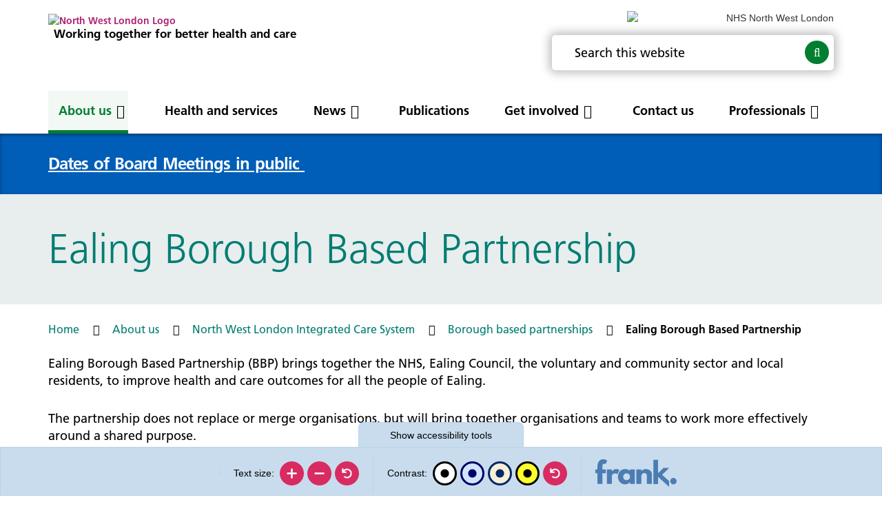

--- FILE ---
content_type: text/html; charset=UTF-8
request_url: https://www.ealingbbp.nhs.uk/
body_size: 18159
content:
<!DOCTYPE html>
<html lang="en">
<head>
    <meta http-equiv="X-UA-Compatible" content="IE=edge">
    <meta name="viewport" content="width=device-width, initial-scale=1.0">
    
    <link rel="preconnect" href="https://www.gstatic.com" />
    <link rel="dns-prefetch" href="https://www.gstatic.com" />
    <link rel="preconnect" href="https://translate.googleapis.com" />
    <link rel="dns-prefetch" href="https://translate.googleapis.com" />

    <!-- html5shiv and respond.js if lower than IE9 -->
    <!--[if lt IE 9]>
        <script defer src="/application/themes/custom/js/html5shiv.min.js"></script>
        <script defer src="/application/themes/custom/js/respond.js"></script>
    <![endif]-->

    <!-- Fonts -->

    <!-- Stylesheets -->
    <link rel="stylesheet" type="text/css" href="/application/themes/custom/css/bootstrap/bootstrap.css">

        <link rel="stylesheet" media="all" href="/application/themes/custom/css/style.css?_=4" id="mainStylesheet" data-font="/application/files/cache/css/custom/accessibility/font_size.css?ts=1768999458" data-bw="/application/files/cache/css/custom/accessibility/bw_contrast.css?ts=1768999458" data-blue="/application/files/cache/css/custom/accessibility/blue_contrast.css?ts=1768999458" data-beige="/application/files/cache/css/custom/accessibility/beige_contrast.css?ts=1768999458" data-high="/application/files/cache/css/custom/accessibility/high_contrast.css?ts=1768999458">

    <!-- header_required -->
    
<title>Ealing Borough Based Partnership :: North West London ICS</title>

<meta http-equiv="content-type" content="text/html; charset=UTF-8"/>
<meta name="description" content="Ealing Borough Based Partnership brings together the NHS, Ealing Council, the voluntary and community sector and local residents, to improve health and care outcomes for all the people of Ealing."/>
<meta name="generator" content="concrete5 - 8.5.2"/>
<meta name="msapplication-TileImage" content="https://www.nwlondonicb.nhs.uk/application/files/5016/1627/8125/favicon-144.png"/>
<meta name="msapplication-TileColor" content="rgb(255, 255, 255)"/>
<meta name="theme-color" content="rgb(0, 94, 184)"/>
<link rel="shortcut icon" href="https://www.nwlondonicb.nhs.uk/application/files/4216/1627/8121/favicon.ico" type="image/x-icon"/>
<link rel="icon" href="https://www.nwlondonicb.nhs.uk/application/files/4216/1627/8121/favicon.ico" type="image/x-icon"/>
<link rel="apple-touch-icon" href="https://www.nwlondonicb.nhs.uk/application/files/3116/1627/8123/favicon-57.png"/>
<link rel="canonical" href="https://www.ealingbbp.nhs.uk/">
<script>
    var CCM_DISPATCHER_FILENAME = "/index.php";
    var CCM_CID = 809;
    var CCM_EDIT_MODE = false;
    var CCM_ARRANGE_MODE = false;
    var CCM_IMAGE_PATH = "/concrete/images";
    var CCM_TOOLS_PATH = "/index.php/tools/required";
    var CCM_APPLICATION_URL = "https://www.nwlondonicb.nhs.uk";
    var CCM_REL = "";
    var CCM_ACTIVE_LOCALE = "en_GB";
</script>

<link href="/application/css/font-awesome.css?ccm_nocache=c2f810f838c393a212b03734e81cad1b159e6ccc" rel="stylesheet" type="text/css" media="all">
<script src="/concrete/js/jquery.js?ccm_nocache=c2f810f838c393a212b03734e81cad1b159e6ccc"></script>
<link href="/application/themes/custom/elements/select2/css/select2.min.css?ccm_nocache=c2f810f838c393a212b03734e81cad1b159e6ccc" rel="stylesheet" type="text/css" media="all">
<link href="/application/blocks/content/view.css?ccm_nocache=c2f810f838c393a212b03734e81cad1b159e6ccc" rel="stylesheet" type="text/css" media="all">
<link href="/application/blocks/search_weighted/view.css?ccm_nocache=c2f810f838c393a212b03734e81cad1b159e6ccc" rel="stylesheet" type="text/css" media="all">
<link href="/application/blocks/autonav/templates/mega_menu/view.css?ccm_nocache=c2f810f838c393a212b03734e81cad1b159e6ccc" rel="stylesheet" type="text/css" media="all">
<link href="/application/blocks/autonav/templates/breadcrumb/view.css?ccm_nocache=c2f810f838c393a212b03734e81cad1b159e6ccc" rel="stylesheet" type="text/css" media="all">
<link href="/application/blocks/single_accordion/view.css?ccm_nocache=c2f810f838c393a212b03734e81cad1b159e6ccc" rel="stylesheet" type="text/css" media="all">
<!-- Global site tag (gtag.js) - Google Analytics -->
<script async src="https://www.googletagmanager.com/gtag/js?id=UA-215777037-1"></script>
<script>
  window.dataLayer = window.dataLayer || [];
  function gtag(){dataLayer.push(arguments);}
  gtag('js', new Date());
  gtag('config', 'UA-215777037-1');
</script>

<!-- Google tag (gtag.js) --> <script async src="https://www.googletagmanager.com/gtag/js?id=G-W0D8ZQMHDH"></script> <script> window.dataLayer = window.dataLayer || []; function gtag(){dataLayer.push(arguments);} gtag('js', new Date()); gtag('config', 'G-W0D8ZQMHDH'); </script>
    <link rel="stylesheet" media="all" href="/application/themes/custom/elements/cookie_consent/cookieconsent.min.css"><script defer src="/application/themes/custom/elements/cookie_consent/cookieconsent.min.js"></script>
    <!-- Scripts -->
    <script src="/application/themes/custom/js/jquery.cookie.min.js"></script>
    <script src="/application/themes/custom/js/js-cookie.min.js"></script>
    <script src="/application/themes/custom/js/modernizr.min.js"></script>
    <script src="/application/themes/custom/js/scripts.min.js?_=4"></script>
    <script src="/application/themes/custom/js/jquery.matchHeight.min.js"></script>
    <script src="/application/themes/custom/js/jquery.backgroundSize.min.js"></script>
    <script src="/application/themes/custom/js/accessibility-controls.min.js?_=1"></script>

    <!-- Owl Carousel 2 -->
    <link rel="stylesheet" href="/application/themes/custom/elements/owl_carousel/assets/owl.carousel.min.css">
    <script defer src="/application/themes/custom/elements/owl_carousel/owl.carousel.min.js" charset="utf-8"></script>

    
    <script>
        if (navigator.userAgent.match(/IEMobile\/10\.0/)) {
            var msViewportStyle = document.createElement('style')
            msViewportStyle.appendChild(
                document.createTextNode(
                    '@-ms-viewport{width:auto!important}'
                )
            )
            document.querySelector('head').appendChild(msViewportStyle)
        }
    </script>

    <script>
        $(document).ready(function() {
            if($('html').hasClass('no-backgroundsize')) {
                $('.bg-fallback').css('background-size', 'cover');
            }
        });
    </script>

            <script>
            var analyticsTag = "W0D8ZQMHDH";
        </script>
    
</head>
<!--[if lte IE 7]><body class="ie7"><![endif]-->
<!--[if IE 8]><body class="ie8"><![endif]-->
<!--[if gte IE 9]><body class="ie9"><![endif]-->
<!--[if !IE]> --><body><!-- <![endif]-->

    <div id="sb-site" class="ccm-page page-type-page page-template-full no-edit-mode" data-cookie="/cookie-notice">

<div class="skiplinks">
    <a class="skiplinks__link" href="#main">Skip to main content</a>
    <a class="skiplinks__link hidden-sm hidden-xs" href="#nav">Skip to navigation</a>
    <a class="skiplinks__link" href="#accessibility-btn">Skip to accessibility tools</a>
</div>

<header class="header" id="header">
    <div class="header-top hidden-md hidden-lg">
        <div class="container">
            <div class="row">
                <div class="col-xs-24">
                    <div class="mobile-buttons">
                                                <button type="button" class="header-tool-button hidden-md hidden-lg" data-for="header-mobile-tool-search" data-focus="ccm-search-block-text" aria-expanded="false"><span class="visually-hidden">Search bar</span><i class="fa fa-search" aria-hidden="true"></i></button>
                        <button type="button" class="nav-toggle hidden-lg" aria-expanded="false"><span class="visually-hidden">Mobile navigation</span><i class="fa fa-bars" aria-hidden="true"></i></button>
                    </div>
                </div>
            </div>
        </div>
    </div>
    <div class="header-main">
        <div class="container">
            <div class="row">
                <div class="col-xs-14 col-sm-12 col-md-10 col-lg-8">
                    <div class="header-main__logo">
                        <div class="core-style">
                            

    <a href="https://www.nwlondonicb.nhs.uk/" title="" ><img src="/application/files/3716/1718/7844/NWL-ICS-logo-360x115.png" alt="North West London Logo" width="360" height="115" class="ccm-image-block img-responsive bID-222"></a>


        <div class="content-block clearfix">
        <p>Working together for better health and care</p>
    </div>

                        </div>
                    </div>
                </div>

                <div class="col-xs-10 col-sm-12 col-md-offset-2 col-md-12 col-lg-offset-7 col-lg-9 header-tool-column">
                                            <div class="header-main__nhs-logo">
                            

    <img src="/application/files/6016/5660/4716/North_West_London_logo.png" alt="NHS North West London" width="2100" height="646" class="ccm-image-block img-responsive bID-3898">
                        </div>
                                        <div class="header-main__search header-mobile-tool hidden-xs hidden-sm" id="header-mobile-tool-search">
                        

    
<div class="search-block-weighted default" data-bid="51" id="bID-51">
    
            <div class="search-form" id="search-51">
                        <form action="https://www.nwlondonicb.nhs.uk/search" method="get" class="ccm-search-block-form icon">
                <div class="row">
                    <div class="col-xs-24">
                        <div class="search-form-wrapper">
                                                            <input name="search_paths[]" type="hidden" value="" />
                                                            <label for="query-51" id="query-label-51" class="ccm-search-block-label visually-hidden">Search this website</label>
                            <input name="query" id="query-51" aria-labelledby="query-label-51" type="text" value="" class="ccm-search-block-text" autocomplete="off" placeholder="Search this website" />
                            <button class="ccm-search-block-submit " title="Search this website" aria-label="Search this website"><i class="fa fa-search" aria-hidden="true"></i></button>
                        </div>
                    </div>
                </div>
            </form>
                    </div>
    
    
    
</div>
                        <button class="close hidden-md hidden-lg" title="Close search" aria-label="Close search" aria-expanded="false"><i class="fa fa-close" aria-hidden="true"></i></button>
                    </div>
                </div>

            </div>
        </div>
    </div>
    <nav class="navigation" id="nav">
        <div class="container">
            <div class="row">
                <div class="col-xs-24">
                    <div class="core-style">
                        

    
<ul class="nav mega"><li class="nav-path-selected nav-first nav-dropdown level-1"><div class="item-wrapper"><a href="https://www.nwlondonicb.nhs.uk/about-us/who-are-we" target="_self" class="nav-item nav-path-selected nav-first nav-dropdown" aria-haspopup="true"><span>About us</span></a> <button class="sub-button level-1"  title="Open About us submenu" aria-label="About us submenu" type="button" aria-expanded="false"><span></span></button><ul class="sub-menu nav-path-selected nav-first nav-dropdown level-2"><li class="nav-dropdown-title"><div class="item-wrapper"><button title="Return to previous menu" aria-label="Return to previous menu" class="back-button" type="button"><span></span></button><a href="https://www.nwlondonicb.nhs.uk/about-us/who-are-we" aria-hidden="true" tabindex="-1">About us</a></div></li><li class="nav-path-selected nav-first nav-dropdown level-2"><div class="item-wrapper"><a href="https://www.nwlondonicb.nhs.uk/about-the-ICS" target="_self" class="nav-item nav-path-selected nav-first nav-dropdown" tabindex="-1"><span>North West London Integrated Care System</span></a> <button class="sub-button level-2"  title="Open North West London Integrated Care System submenu" aria-label="North West London Integrated Care System submenu" type="button" aria-expanded="false"><span></span></button><ul class="sub-menu nav-path-selected nav-first nav-dropdown level-3"><li class="nav-dropdown-title"><div class="item-wrapper"><button title="Return to previous menu" aria-label="Return to previous menu" class="back-button" type="button"><span></span></button><a href="https://www.nwlondonicb.nhs.uk/about-the-ICS" aria-hidden="true" tabindex="-1">North West London Integrated Care System</a></div></li><li class="nav-first level-3"><div class="item-wrapper"><a href="https://www.nwlondonicb.nhs.uk/about-the-ICS/ics-leadership" target="_self" class="nav-item nav-first" tabindex="-1"><span>ICS Leadership</span></a> </div></li><li class=" level-3"><div class="item-wrapper"><a href="https://www.nwlondonicb.nhs.uk/about-the-ICS/partners" target="_self" class="nav-item " tabindex="-1"><span>Partners</span></a> </div></li><li class="nav-dropdown level-3"><div class="item-wrapper"><a href="https://www.nwlondonicb.nhs.uk/about-the-ICS/health-equity-programme" target="_self" class="nav-item nav-dropdown" tabindex="-1"><span>North West London Health Equity Programme</span></a> <button class="sub-button level-3"  title="Open North West London Health Equity Programme submenu" aria-label="North West London Health Equity Programme submenu" type="button" aria-expanded="false"><span></span></button><ul class="sub-menu nav-dropdown level-4"><li class="nav-dropdown-title"><div class="item-wrapper"><button title="Return to previous menu" aria-label="Return to previous menu" class="back-button" type="button"><span></span></button><a href="https://www.nwlondonicb.nhs.uk/about-the-ICS/health-equity-programme" aria-hidden="true" tabindex="-1">North West London Health Equity Programme</a></div></li><li class="nav-first level-4"><div class="item-wrapper"><a href="https://www.nwlondonicb.nhs.uk/about-us/who-are-we/ICSICP/health-equity-programme/north-west-london-health-equity-summit" target="_self" class="nav-item nav-first" tabindex="-1"><span>North West London Health Equity Summit 2023</span></a> </div></li><li class=" level-4"><div class="item-wrapper"><a href="https://www.nwlondonicb.nhs.uk/about-us/who-are-we/ICSICP/health-equity-programme/pillar1" target="_self" class="nav-item " tabindex="-1"><span>Pillar 1 - identifying and tackling inequalities</span></a> </div></li><li class=" level-4"><div class="item-wrapper"><a href="https://www.nwlondonicb.nhs.uk/about-us/who-are-we/ICSICP/health-equity-programme/pillar2" target="_self" class="nav-item " tabindex="-1"><span>Pillar 2 - population health management building blocks</span></a> </div></li><li class=" level-4"><div class="item-wrapper"><a href="https://www.nwlondonicb.nhs.uk/about-us/who-are-we/ICSICP/health-equity-programme/pillar3" target="_self" class="nav-item " tabindex="-1"><span>Pillar 3 - partnership working on wider determinants of health</span></a> </div></li><li class=" level-4"><div class="item-wrapper"><a href="https://www.nwlondonicb.nhs.uk/about-us/who-are-we/ICSICP/health-equity-programme/monthly-updates" target="_self" class="nav-item " tabindex="-1"><span>Monthly updates (including latest news about all workstreams)</span></a> </div></li><li class=" level-4"><div class="item-wrapper"><a href="https://www.nwlondonicb.nhs.uk/about-us/who-are-we/ICSICP/health-equity-programme/Further-information" target="_self" class="nav-item " tabindex="-1"><span>Further information</span></a> </div></li><li class=" level-4"><div class="item-wrapper"><a href="https://www.nwlondonicb.nhs.uk/about-us/who-are-we/ICSICP/health-equity-programme/north-west-london-health-equity-summit-2024" target="_self" class="nav-item " tabindex="-1"><span>North West London Health Equity Summit 2024</span></a> </div></li><li class=" level-4"><div class="item-wrapper"><a href="https://www.nwlondonicb.nhs.uk/about-the-ICS/health-equity-programme/health-equity-north-west-london-podcast-series" target="_self" class="nav-item " tabindex="-1"><span>Health Equity in North West London podcast series</span></a> </div></li><li class="nav-last level-4"><div class="item-wrapper"><a href="https://www.nwlondonicb.nhs.uk/about-the-ICS/health-equity-programme/health-equity-summit-2025" target="_self" class="nav-item nav-last" tabindex="-1"><span>Health Equity Summit 2025</span></a> </div></li></ul></div></li><li class=" level-3"><div class="item-wrapper"><a href="https://www.nwlondonicb.nhs.uk/about-us/integrated-neighbourhood-teams" target="_self" class="nav-item " tabindex="-1"><span>Integrated neighbourhood teams</span></a> </div></li><li class="nav-path-selected level-3"><div class="item-wrapper"><a href="https://www.nwlondonicb.nhs.uk/about-the-ICS/boroughs" target="_self" class="nav-item nav-path-selected" tabindex="-1"><span>Borough based partnerships</span></a> </div></li><li class="nav-last level-3"><div class="item-wrapper"><a href="https://www.nwlondonicb.nhs.uk/about-us/who-are-we/ICSICP/gp-federation-primary-care-networks-and-gp-practices" target="_self" class="nav-item nav-last" tabindex="-1"><span>GP Practices, Primary Care Networks and GP Federation</span></a> </div></li></ul></div></li><li class="nav-last nav-dropdown level-2"><div class="item-wrapper"><a href="https://www.nwlondonicb.nhs.uk/about-us/who-are-we/ICB" target="_self" class="nav-item nav-last nav-dropdown" tabindex="-1"><span>North West London Integrated Care Board</span></a> <button class="sub-button level-2"  title="Open North West London Integrated Care Board submenu" aria-label="North West London Integrated Care Board submenu" type="button" aria-expanded="false"><span></span></button><ul class="sub-menu nav-last nav-dropdown level-3"><li class="nav-dropdown-title"><div class="item-wrapper"><button title="Return to previous menu" aria-label="Return to previous menu" class="back-button" type="button"><span></span></button><a href="https://www.nwlondonicb.nhs.uk/about-us/who-are-we/ICB" aria-hidden="true" tabindex="-1">North West London Integrated Care Board</a></div></li><li class="nav-first level-3"><div class="item-wrapper"><a href="https://www.nwlondonicb.nhs.uk/about-us/who-are-we/ICB/executive" target="_self" class="nav-item nav-first" tabindex="-1"><span>Our executive team</span></a> </div></li><li class="nav-dropdown level-3"><div class="item-wrapper"><a href="https://www.nwlondonicb.nhs.uk/about-us/who-are-we/ICB/board" target="_self" class="nav-item nav-dropdown" tabindex="-1"><span>Our board</span></a> <button class="sub-button level-3"  title="Open Our board submenu" aria-label="Our board submenu" type="button" aria-expanded="false"><span></span></button><ul class="sub-menu nav-dropdown level-4"><li class="nav-dropdown-title"><div class="item-wrapper"><button title="Return to previous menu" aria-label="Return to previous menu" class="back-button" type="button"><span></span></button><a href="https://www.nwlondonicb.nhs.uk/about-us/who-are-we/ICB/board" aria-hidden="true" tabindex="-1">Our board</a></div></li><li class="nav-first nav-last level-4"><div class="item-wrapper"><a href="https://www.nwlondonicb.nhs.uk/about-us/who-are-we/ICB/board/board-meetings-and-papers" target="_self" class="nav-item nav-first nav-last" tabindex="-1"><span>Board meetings and papers</span></a> </div></li></ul></div></li><li class=" level-3"><div class="item-wrapper"><a href="https://www.nwlondonicb.nhs.uk/about-us/who-are-we/ICB/about-ICB" target="_self" class="nav-item " tabindex="-1"><span>Our committees</span></a> </div></li><li class=" level-3"><div class="item-wrapper"><a href="https://www.nwlondonicb.nhs.uk/about-us/who-are-we/ICB/annual-reports" target="_self" class="nav-item " tabindex="-1"><span>Annual Reports</span></a> </div></li><li class=" level-3"><div class="item-wrapper"><a href="https://www.nwlondonicb.nhs.uk/about-us/ICB/equalities-and-diversity" target="_self" class="nav-item " tabindex="-1"><span>Equalities and diversity</span></a> </div></li><li class="nav-last nav-dropdown level-3"><div class="item-wrapper"><a href="https://www.nwlondonicb.nhs.uk/about-us/who-are-we/ICB/corporate-information" target="_self" class="nav-item nav-last nav-dropdown" tabindex="-1"><span>Corporate information</span></a> <button class="sub-button level-3"  title="Open Corporate information submenu" aria-label="Corporate information submenu" type="button" aria-expanded="false"><span></span></button><ul class="sub-menu nav-last nav-dropdown level-4"><li class="nav-dropdown-title"><div class="item-wrapper"><button title="Return to previous menu" aria-label="Return to previous menu" class="back-button" type="button"><span></span></button><a href="https://www.nwlondonicb.nhs.uk/about-us/who-are-we/ICB/corporate-information" aria-hidden="true" tabindex="-1">Corporate information</a></div></li><li class="nav-first nav-dropdown level-4"><div class="item-wrapper"><a href="https://www.nwlondonicb.nhs.uk/about-us/who-are-we/ICB/corporate-information/Sustainability" target="_self" class="nav-item nav-first nav-dropdown" tabindex="-1"><span>Sustainability</span></a> <button class="sub-button level-4"  title="Open Sustainability submenu" aria-label="Sustainability submenu" type="button" aria-expanded="false"><span></span></button><ul class="sub-menu nav-first nav-dropdown level-5"><li class="nav-dropdown-title"><div class="item-wrapper"><button title="Return to previous menu" aria-label="Return to previous menu" class="back-button" type="button"><span></span></button><a href="https://www.nwlondonicb.nhs.uk/about-us/who-are-we/ICB/corporate-information/Sustainability" aria-hidden="true" tabindex="-1">Sustainability</a></div></li><li class="nav-first nav-last level-5"><div class="item-wrapper"><a href="https://www.nwlondonicb.nhs.uk/about-us/who-are-we/ICB/corporate-information/Sustainability/green-plan" target="_self" class="nav-item nav-first nav-last" tabindex="-1"><span>Green Plan</span></a> </div></li></ul></div></li><li class=" level-4"><div class="item-wrapper"><a href="https://www.nwlondonicb.nhs.uk/about-us/who-are-we/ICB/corporate-information/data-protection" target="_self" class="nav-item " tabindex="-1"><span>Data protection</span></a> </div></li><li class=" level-4"><div class="item-wrapper"><a href="https://www.nwlondonicb.nhs.uk/about-us/who-are-we/ICB/corporate-information/modern-slavery-statement" target="_self" class="nav-item " tabindex="-1"><span>Modern slavery statement</span></a> </div></li><li class=" level-4"><div class="item-wrapper"><a href="https://www.nwlondonicb.nhs.uk/about-us/who-are-we/ICB/corporate-information/patient-choice-accreditation" target="_self" class="nav-item " tabindex="-1"><span>Patient Choice Accreditation</span></a> </div></li><li class=" level-4"><div class="item-wrapper"><a href="https://www.nwlondonicb.nhs.uk/get-involved/Joint-Forward-Plan" target="_self" class="nav-item " tabindex="-1"><span>North West London Joint Forward  Plan 2025/26</span></a> </div></li><li class=" level-4"><div class="item-wrapper"><a href="https://www.nwlondonicb.nhs.uk/about-us/who-are-we/ICB/corporate-information/north-west-london-ics-involvement-charter" target="_self" class="nav-item " tabindex="-1"><span>North West London ICS Involvement Charter</span></a> </div></li><li class=" level-4"><div class="item-wrapper"><a href="https://www.nwlondonicb.nhs.uk/about-us/who-are-we/ICB/corporate-information/your-local-healthwatch" target="_self" class="nav-item " tabindex="-1"><span>Your local Healthwatch</span></a> </div></li><li class="nav-last level-4"><div class="item-wrapper"><a href="https://www.nwlondonicb.nhs.uk/about-us/who-are-we/ICB/corporate-information/conflicts-interest" target="_self" class="nav-item nav-last" tabindex="-1"><span>Conflicts of interest</span></a> </div></li></ul></div></li></ul></div></li></ul></div></li><li class=" level-1"><div class="item-wrapper"><a href="https://www.nwlondonicb.nhs.uk/your-health-services" target="_self" class="nav-item "><span>Health and services</span></a> </div></li><li class="nav-dropdown level-1"><div class="item-wrapper"><a href="https://www.nwlondonicb.nhs.uk/news" target="_self" class="nav-item nav-dropdown" aria-haspopup="true"><span>News</span></a> <button class="sub-button level-1"  title="Open News submenu" aria-label="News submenu" type="button" aria-expanded="false"><span></span></button><ul class="sub-menu nav-dropdown level-2"><li class="nav-dropdown-title"><div class="item-wrapper"><button title="Return to previous menu" aria-label="Return to previous menu" class="back-button" type="button"><span></span></button><a href="https://www.nwlondonicb.nhs.uk/news" aria-hidden="true" tabindex="-1">News</a></div></li><li class="nav-first level-2"><div class="item-wrapper"><a href="https://www.nwlondonicb.nhs.uk/news/news" target="_self" class="nav-item nav-first" tabindex="-1"><span>News</span></a> </div></li><li class=" level-2"><div class="item-wrapper"><a href="https://www.nwlondonicb.nhs.uk/news/blog" target="_self" class="nav-item " tabindex="-1"><span>Blogs</span></a> </div></li><li class=" level-2"><div class="item-wrapper"><a href="https://www.nwlondonicb.nhs.uk/news/nw-london-system-update" target="_self" class="nav-item " tabindex="-1"><span>NW London Integrated Care System update</span></a> </div></li><li class="nav-last level-2"><div class="item-wrapper"><a href="https://www.nwlondonicb.nhs.uk/news/community-update" target="_self" class="nav-item nav-last" tabindex="-1"><span>Community Update</span></a> </div></li></ul></div></li><li class=" level-1"><div class="item-wrapper"><a href="https://www.nwlondonicb.nhs.uk/publications" target="_self" class="nav-item "><span>Publications</span></a> </div></li><li class="nav-dropdown level-1"><div class="item-wrapper"><a href="https://www.nwlondonicb.nhs.uk/get-involved" target="_self" class="nav-item nav-dropdown" aria-haspopup="true"><span>Get involved</span></a> <button class="sub-button level-1"  title="Open Get involved submenu" aria-label="Get involved submenu" type="button" aria-expanded="false"><span></span></button><ul class="sub-menu nav-dropdown level-2"><li class="nav-dropdown-title"><div class="item-wrapper"><button title="Return to previous menu" aria-label="Return to previous menu" class="back-button" type="button"><span></span></button><a href="https://www.nwlondonicb.nhs.uk/get-involved" aria-hidden="true" tabindex="-1">Get involved</a></div></li><li class="nav-first level-2"><div class="item-wrapper"><a href="https://www.nwlondonicb.nhs.uk/get-involved/careers" target="_self" class="nav-item nav-first" tabindex="-1"><span>Careers</span></a> </div></li><li class=" level-2"><div class="item-wrapper"><a href="https://www.nwlondonicb.nhs.uk/get-involved/borough-insight-reports" target="_self" class="nav-item " tabindex="-1"><span>Communication and involvement summaries</span></a> </div></li><li class=" level-2"><div class="item-wrapper"><a href="https://www.nwlondonicb.nhs.uk/get-involved/resident-groups-and-forums" target="_self" class="nav-item " tabindex="-1"><span>Resident groups and forums</span></a> </div></li><li class="nav-dropdown level-2"><div class="item-wrapper"><a href="https://www.nwlondonicb.nhs.uk/get-involved/service-change" target="_self" class="nav-item nav-dropdown" tabindex="-1"><span>Service change and procurements</span></a> <button class="sub-button level-2"  title="Open Service change and procurements submenu" aria-label="Service change and procurements submenu" type="button" aria-expanded="false"><span></span></button><ul class="sub-menu nav-dropdown level-3"><li class="nav-dropdown-title"><div class="item-wrapper"><button title="Return to previous menu" aria-label="Return to previous menu" class="back-button" type="button"><span></span></button><a href="https://www.nwlondonicb.nhs.uk/get-involved/service-change" aria-hidden="true" tabindex="-1">Service change and procurements</a></div></li><li class="nav-first nav-last level-3"><div class="item-wrapper"><a href="https://www.nwlondonicb.nhs.uk/get-involved/service-change/acton-town-medical-centre-practice" target="_self" class="nav-item nav-first nav-last" tabindex="-1"><span>Acton Town Medical Centre Practice.</span></a> </div></li></ul></div></li><li class="nav-last level-2"><div class="item-wrapper"><a href="https://www.nwlondonicb.nhs.uk/get-involved/Communityoutreach" target="_self" class="nav-item nav-last" tabindex="-1"><span>Community outreach</span></a> </div></li></ul></div></li><li class=" level-1"><div class="item-wrapper"><a href="https://www.nwlondonicb.nhs.uk/contact-us" target="_self" class="nav-item "><span>Contact us</span></a> </div></li><li class="nav-last nav-dropdown level-1"><div class="item-wrapper"><a href="https://www.nwlondonicb.nhs.uk/professionals" target="_self" class="nav-item nav-last nav-dropdown" aria-haspopup="true"><span>Professionals</span></a> <button class="sub-button level-1"  title="Open Professionals submenu" aria-label="Professionals submenu" type="button" aria-expanded="false"><span></span></button><ul class="sub-menu nav-last nav-dropdown level-2"><li class="nav-dropdown-title"><div class="item-wrapper"><button title="Return to previous menu" aria-label="Return to previous menu" class="back-button" type="button"><span></span></button><a href="https://www.nwlondonicb.nhs.uk/professionals" aria-hidden="true" tabindex="-1">Professionals</a></div></li><li class="nav-first nav-dropdown level-2"><div class="item-wrapper"><a href="https://www.nwlondonicb.nhs.uk/professionals/clinical-topics" target="_self" class="nav-item nav-first nav-dropdown" tabindex="-1"><span>Clinical</span></a> <button class="sub-button level-2"  title="Open Clinical submenu" aria-label="Clinical submenu" type="button" aria-expanded="false"><span></span></button><ul class="sub-menu nav-first nav-dropdown level-3"><li class="nav-dropdown-title"><div class="item-wrapper"><button title="Return to previous menu" aria-label="Return to previous menu" class="back-button" type="button"><span></span></button><a href="https://www.nwlondonicb.nhs.uk/professionals/clinical-topics" aria-hidden="true" tabindex="-1">Clinical</a></div></li><li class="nav-first nav-dropdown level-3"><div class="item-wrapper"><a href="https://www.nwlondonicb.nhs.uk/professionals/clinical-topics/cancer" target="_self" class="nav-item nav-first nav-dropdown" tabindex="-1"><span>Cancer and screening</span></a> <button class="sub-button level-3"  title="Open Cancer and screening submenu" aria-label="Cancer and screening submenu" type="button" aria-expanded="false"><span></span></button><ul class="sub-menu nav-first nav-dropdown level-4"><li class="nav-dropdown-title"><div class="item-wrapper"><button title="Return to previous menu" aria-label="Return to previous menu" class="back-button" type="button"><span></span></button><a href="https://www.nwlondonicb.nhs.uk/professionals/clinical-topics/cancer" aria-hidden="true" tabindex="-1">Cancer and screening</a></div></li><li class="nav-first level-4"><div class="item-wrapper"><a href="https://www.nwlondonicb.nhs.uk/professionals/clinical-topics/cancer/cancer-and-c-signs" target="_self" class="nav-item nav-first" tabindex="-1"><span>C the Signs</span></a> </div></li><li class="nav-last level-4"><div class="item-wrapper"><a href="https://www.nwlondonicb.nhs.uk/professionals/clinical-topics/cancer/cervical-screening" target="_self" class="nav-item nav-last" tabindex="-1"><span>Cervical screening</span></a> </div></li></ul></div></li><li class="nav-dropdown level-3"><div class="item-wrapper"><a href="https://www.nwlondonicb.nhs.uk/professionals/clinical-topics/cardiology" target="_self" class="nav-item nav-dropdown" tabindex="-1"><span>Cardiology</span></a> <button class="sub-button level-3"  title="Open Cardiology submenu" aria-label="Cardiology submenu" type="button" aria-expanded="false"><span></span></button><ul class="sub-menu nav-dropdown level-4"><li class="nav-dropdown-title"><div class="item-wrapper"><button title="Return to previous menu" aria-label="Return to previous menu" class="back-button" type="button"><span></span></button><a href="https://www.nwlondonicb.nhs.uk/professionals/clinical-topics/cardiology" aria-hidden="true" tabindex="-1">Cardiology</a></div></li><li class="nav-first nav-last level-4"><div class="item-wrapper"><a href="https://www.nwlondonicb.nhs.uk/professionals/clinical-topics/cardiology/lipids" target="_self" class="nav-item nav-first nav-last" tabindex="-1"><span>Lipids</span></a> </div></li></ul></div></li><li class=" level-3"><div class="item-wrapper"><a href="https://www.nwlondonicb.nhs.uk/professionals/clinical-topics/chronic-kidney-disease" target="_self" class="nav-item " tabindex="-1"><span>Chronic kidney disease</span></a> </div></li><li class="nav-dropdown level-3"><div class="item-wrapper"><a href="https://www.nwlondonicb.nhs.uk/professionals/clinical-topics/children-and-young-people" target="_self" class="nav-item nav-dropdown" tabindex="-1"><span>Children and young people</span></a> <button class="sub-button level-3"  title="Open Children and young people submenu" aria-label="Children and young people submenu" type="button" aria-expanded="false"><span></span></button><ul class="sub-menu nav-dropdown level-4"><li class="nav-dropdown-title"><div class="item-wrapper"><button title="Return to previous menu" aria-label="Return to previous menu" class="back-button" type="button"><span></span></button><a href="https://www.nwlondonicb.nhs.uk/professionals/clinical-topics/children-and-young-people" aria-hidden="true" tabindex="-1">Children and young people</a></div></li><li class="nav-first nav-dropdown level-4"><div class="item-wrapper"><a href="https://www.nwlondonicb.nhs.uk/professionals/clinical-topics/children-and-young-people/asthma-and-respiratory" target="_self" class="nav-item nav-first nav-dropdown" tabindex="-1"><span>Asthma and respiratory</span></a> <button class="sub-button level-4"  title="Open Asthma and respiratory submenu" aria-label="Asthma and respiratory submenu" type="button" aria-expanded="false"><span></span></button><ul class="sub-menu nav-first nav-dropdown level-5"><li class="nav-dropdown-title"><div class="item-wrapper"><button title="Return to previous menu" aria-label="Return to previous menu" class="back-button" type="button"><span></span></button><a href="https://www.nwlondonicb.nhs.uk/professionals/clinical-topics/children-and-young-people/asthma-and-respiratory" aria-hidden="true" tabindex="-1">Asthma and respiratory</a></div></li><li class="nav-first nav-dropdown level-5"><div class="item-wrapper"><a href="https://www.nwlondonicb.nhs.uk/professionals/clinical-topics/children-and-young-people/asthma-and-respiratory/information-and-resources-schools" target="_self" class="nav-item nav-first nav-dropdown" tabindex="-1"><span>Information and resources for schools</span></a> <button class="sub-button level-5"  title="Open Information and resources for schools submenu" aria-label="Information and resources for schools submenu" type="button" aria-expanded="false"><span></span></button><ul class="sub-menu nav-first nav-dropdown level-6"><li class="nav-dropdown-title"><div class="item-wrapper"><button title="Return to previous menu" aria-label="Return to previous menu" class="back-button" type="button"><span></span></button><a href="https://www.nwlondonicb.nhs.uk/professionals/clinical-topics/children-and-young-people/asthma-and-respiratory/information-and-resources-schools" aria-hidden="true" tabindex="-1">Information and resources for schools</a></div></li><li class="nav-first nav-last level-6"><div class="item-wrapper"><a href="https://www.nwlondonicb.nhs.uk/professionals/clinical-topics/children-and-young-people/asthma-and-respiratory/information-and-resources-schools/asthma-friendly-schools" target="_self" class="nav-item nav-first nav-last" tabindex="-1"><span>Asthma friendly schools</span></a> </div></li></ul></div></li><li class=" level-5"><div class="item-wrapper"><a href="https://www.nwlondonicb.nhs.uk/professionals/clinical-topics/children-and-young-people/asthma-and-respiratory/information-and-resources-professionals" target="_self" class="nav-item " tabindex="-1"><span>Information and resources for professionals</span></a> </div></li><li class=" level-5"><div class="item-wrapper"><a href="https://www.nwlondonicb.nhs.uk/professionals/clinical-topics/children-and-young-people/asthma-and-respiratory/children-and-young-people-asthma" target="_self" class="nav-item " tabindex="-1"><span>Children and young people with asthma</span></a> </div></li><li class=" level-5"><div class="item-wrapper"><a href="https://www.nwlondonicb.nhs.uk/professionals/clinical-topics/children-and-young-people/asthma-and-respiratory/training" target="_self" class="nav-item " tabindex="-1"><span>Training</span></a> </div></li><li class=" level-5"><div class="item-wrapper"><a href="https://www.nwlondonicb.nhs.uk/professionals/children-and-young-people/getting-it-right-first-time-girft" target="_self" class="nav-item " tabindex="-1"><span>Getting It Right First Time (GIRFT)</span></a> </div></li><li class="nav-last level-5"><div class="item-wrapper"><a href="https://www.nwlondonicb.nhs.uk/professionals/clinical-topics/children-and-young-people/asthma-and-respiratory/clinical-guidelines" target="_self" class="nav-item nav-last" tabindex="-1"><span>Clinical guidelines</span></a> </div></li></ul></div></li><li class=" level-4"><div class="item-wrapper"><a href="https://www.nwlondonicb.nhs.uk/professionals/clinical-topics/children-and-young-people/childrens-vaccination-resources-professionals" target="_self" class="nav-item " tabindex="-1"><span>Childhood immunisations resources for professionals</span></a> </div></li><li class=" level-4"><div class="item-wrapper"><a href="https://www.nwlondonicb.nhs.uk/professionals/clinical-topics/children-and-young-people/early-years-toolkit" target="_self" class="nav-item " tabindex="-1"><span>Early Years Toolkit</span></a> </div></li><li class=" level-4"><div class="item-wrapper"><a href="https://www.nwlondonicb.nhs.uk/professionals/clinical-topics/children-and-young-people/guidelinesresources" target="_self" class="nav-item " tabindex="-1"><span>Guidelines and resources</span></a> </div></li><li class=" level-4"><div class="item-wrapper"><a href="https://www.nwlondonicb.nhs.uk/professionals/clinical-topics/children-and-young-people/mental-health" target="_self" class="nav-item " tabindex="-1"><span>Mental health</span></a> </div></li><li class="nav-last level-4"><div class="item-wrapper"><a href="https://www.nwlondonicb.nhs.uk/professionals/clinical-topics/children-and-young-people/nw-london-cyp-bulletin" target="_self" class="nav-item nav-last" tabindex="-1"><span>The NW London CYP Bulletin</span></a> </div></li></ul></div></li><li class="nav-dropdown level-3"><div class="item-wrapper"><a href="https://www.nwlondonicb.nhs.uk/professionals/clinical-topics/covid" target="_self" class="nav-item nav-dropdown" tabindex="-1"><span>Covid</span></a> <button class="sub-button level-3"  title="Open Covid submenu" aria-label="Covid submenu" type="button" aria-expanded="false"><span></span></button><ul class="sub-menu nav-dropdown level-4"><li class="nav-dropdown-title"><div class="item-wrapper"><button title="Return to previous menu" aria-label="Return to previous menu" class="back-button" type="button"><span></span></button><a href="https://www.nwlondonicb.nhs.uk/professionals/clinical-topics/covid" aria-hidden="true" tabindex="-1">Covid</a></div></li><li class="nav-first nav-last level-4"><div class="item-wrapper"><a href="https://www.nwlondonicb.nhs.uk/professionals/referral-guidelines-and-clinical-documents/covid/covid" target="_self" class="nav-item nav-first nav-last" tabindex="-1"><span>Covid</span></a> </div></li></ul></div></li><li class=" level-3"><div class="item-wrapper"><a href="https://www.nwlondonicb.nhs.uk/professionals/clinical-topics/dermatology" target="_self" class="nav-item " tabindex="-1"><span>Dermatology</span></a> </div></li><li class=" level-3"><div class="item-wrapper"><a href="https://www.nwlondonicb.nhs.uk/professionals/clinical-topics/diabetes" target="_self" class="nav-item " tabindex="-1"><span>Diabetes</span></a> </div></li><li class=" level-3"><div class="item-wrapper"><a href="https://www.nwlondonicb.nhs.uk/professionals/clinical-topics/endocrinology" target="_self" class="nav-item " tabindex="-1"><span>Endocrinology</span></a> </div></li><li class="nav-dropdown level-3"><div class="item-wrapper"><a href="https://www.nwlondonicb.nhs.uk/professionals/clinical-topics/ent" target="_self" class="nav-item nav-dropdown" tabindex="-1"><span>ENT</span></a> <button class="sub-button level-3"  title="Open ENT submenu" aria-label="ENT submenu" type="button" aria-expanded="false"><span></span></button><ul class="sub-menu nav-dropdown level-4"><li class="nav-dropdown-title"><div class="item-wrapper"><button title="Return to previous menu" aria-label="Return to previous menu" class="back-button" type="button"><span></span></button><a href="https://www.nwlondonicb.nhs.uk/professionals/clinical-topics/ent" aria-hidden="true" tabindex="-1">ENT</a></div></li><li class="nav-first nav-last level-4"><div class="item-wrapper"><a href="https://www.nwlondonicb.nhs.uk/professionals/clinical-topics/ent/girft-toolkit-and-templates-ent-g-requests" target="_self" class="nav-item nav-first nav-last" tabindex="-1"><span>GIRFT toolkit and templates for ENT A&amp;G requests</span></a> </div></li></ul></div></li><li class=" level-3"><div class="item-wrapper"><a href="https://www.nwlondonicb.nhs.uk/professionals/clinical-topics/general-surgery" target="_self" class="nav-item " tabindex="-1"><span>General surgery</span></a> </div></li><li class=" level-3"><div class="item-wrapper"><a href="https://www.nwlondonicb.nhs.uk/professionals/clinical-topics/gastroenterology" target="_self" class="nav-item " tabindex="-1"><span>Gastroenterology</span></a> </div></li><li class=" level-3"><div class="item-wrapper"><a href="https://www.nwlondonicb.nhs.uk/professionals/clinical-topics/gynaecology" target="_self" class="nav-item " tabindex="-1"><span>Gynaecology</span></a> </div></li><li class=" level-3"><div class="item-wrapper"><a href="https://www.nwlondonicb.nhs.uk/professionals/clinical-topics/haematology" target="_self" class="nav-item " tabindex="-1"><span>Haematology</span></a> </div></li><li class=" level-3"><div class="item-wrapper"><a href="https://www.nwlondonicb.nhs.uk/professionals/clinical-topics/hepatology" target="_self" class="nav-item " tabindex="-1"><span>Hepatology</span></a> </div></li><li class=" level-3"><div class="item-wrapper"><a href="https://www.nwlondonicb.nhs.uk/professionals/clinical-topics/hiv-medicine" target="_self" class="nav-item " tabindex="-1"><span>HIV medicine</span></a> </div></li><li class=" level-3"><div class="item-wrapper"><a href="https://www.nwlondonicb.nhs.uk/professionals/clinical-topics/maternity-and-post-birth" target="_self" class="nav-item " tabindex="-1"><span>Maternity and post-birth</span></a> </div></li><li class=" level-3"><div class="item-wrapper"><a href="https://www.nwlondonicb.nhs.uk/professionals/clinical-topics/mental-health" target="_self" class="nav-item " tabindex="-1"><span>Mental health</span></a> </div></li><li class=" level-3"><div class="item-wrapper"><a href="https://www.nwlondonicb.nhs.uk/professionals/clinical-topics/musculoskeletal-services" target="_self" class="nav-item " tabindex="-1"><span>Musculoskeletal services</span></a> </div></li><li class="nav-dropdown level-3"><div class="item-wrapper"><a href="https://www.nwlondonicb.nhs.uk/professionals/clinical-topics/Neurology" target="_self" class="nav-item nav-dropdown" tabindex="-1"><span>Neurology</span></a> <button class="sub-button level-3"  title="Open Neurology submenu" aria-label="Neurology submenu" type="button" aria-expanded="false"><span></span></button><ul class="sub-menu nav-dropdown level-4"><li class="nav-dropdown-title"><div class="item-wrapper"><button title="Return to previous menu" aria-label="Return to previous menu" class="back-button" type="button"><span></span></button><a href="https://www.nwlondonicb.nhs.uk/professionals/clinical-topics/Neurology" aria-hidden="true" tabindex="-1">Neurology</a></div></li><li class="nav-first nav-last level-4"><div class="item-wrapper"><a href="https://www.nwlondonicb.nhs.uk/professionals/clinical-topics/Neurology/neurosurgery" target="_self" class="nav-item nav-first nav-last" tabindex="-1"><span>Neurosurgery</span></a> </div></li></ul></div></li><li class=" level-3"><div class="item-wrapper"><a href="https://www.nwlondonicb.nhs.uk/professionals/clinical-topics/ophthalmology" target="_self" class="nav-item " tabindex="-1"><span>Ophthalmology</span></a> </div></li><li class="nav-dropdown level-3"><div class="item-wrapper"><a href="https://www.nwlondonicb.nhs.uk/professionals/clinical-topics/palliative-and-end-life-care" target="_self" class="nav-item nav-dropdown" tabindex="-1"><span>Palliative and end of life care</span></a> <button class="sub-button level-3"  title="Open Palliative and end of life care submenu" aria-label="Palliative and end of life care submenu" type="button" aria-expanded="false"><span></span></button><ul class="sub-menu nav-dropdown level-4"><li class="nav-dropdown-title"><div class="item-wrapper"><button title="Return to previous menu" aria-label="Return to previous menu" class="back-button" type="button"><span></span></button><a href="https://www.nwlondonicb.nhs.uk/professionals/clinical-topics/palliative-and-end-life-care" aria-hidden="true" tabindex="-1">Palliative and end of life care</a></div></li><li class="nav-first level-4"><div class="item-wrapper"><a href="https://www.nwlondonicb.nhs.uk/professionals/clinical-topics/palliative-and-end-life-care/north-west-london-palliative-care-directory-services" target="_self" class="nav-item nav-first" tabindex="-1"><span>North West London Palliative Care Directory of Services</span></a> </div></li><li class="nav-last level-4"><div class="item-wrapper"><a href="https://www.nwlondonicb.nhs.uk/professionals/clinical-topics/palliative-and-end-life-care/making-referral-adult-community-specialist-palliative-care" target="_self" class="nav-item nav-last" tabindex="-1"><span>Making a referral for adult community specialist palliative care</span></a> </div></li></ul></div></li><li class=" level-3"><div class="item-wrapper"><a href="https://www.nwlondonicb.nhs.uk/professionals/clinical-topics/personalisation" target="_self" class="nav-item " tabindex="-1"><span>Personalisation</span></a> </div></li><li class="nav-dropdown level-3"><div class="item-wrapper"><a href="https://www.nwlondonicb.nhs.uk/professionals/clinical-topics/respiratory" target="_self" class="nav-item nav-dropdown" tabindex="-1"><span>Respiratory</span></a> <button class="sub-button level-3"  title="Open Respiratory submenu" aria-label="Respiratory submenu" type="button" aria-expanded="false"><span></span></button><ul class="sub-menu nav-dropdown level-4"><li class="nav-dropdown-title"><div class="item-wrapper"><button title="Return to previous menu" aria-label="Return to previous menu" class="back-button" type="button"><span></span></button><a href="https://www.nwlondonicb.nhs.uk/professionals/clinical-topics/respiratory" aria-hidden="true" tabindex="-1">Respiratory</a></div></li><li class="nav-first level-4"><div class="item-wrapper"><a href="https://www.nwlondonicb.nhs.uk/professionals/clinical-topics/respiratory/nw-london-respiratory-services" target="_self" class="nav-item nav-first" tabindex="-1"><span>NW London respiratory services</span></a> </div></li><li class=" level-4"><div class="item-wrapper"><a href="https://www.nwlondonicb.nhs.uk/professionals/clinical-topics/respiratory/clinical-guidelines" target="_self" class="nav-item " tabindex="-1"><span>Clinical guidelines</span></a> </div></li><li class="nav-dropdown level-4"><div class="item-wrapper"><a href="https://www.nwlondonicb.nhs.uk/professionals/clinical-topics/respiratory/pulmonary-rehab-service" target="_self" class="nav-item nav-dropdown" tabindex="-1"><span>Pulmonary Rehabilitation</span></a> <button class="sub-button level-4"  title="Open Pulmonary Rehabilitation submenu" aria-label="Pulmonary Rehabilitation submenu" type="button" aria-expanded="false"><span></span></button><ul class="sub-menu nav-dropdown level-5"><li class="nav-dropdown-title"><div class="item-wrapper"><button title="Return to previous menu" aria-label="Return to previous menu" class="back-button" type="button"><span></span></button><a href="https://www.nwlondonicb.nhs.uk/professionals/clinical-topics/respiratory/pulmonary-rehab-service" aria-hidden="true" tabindex="-1">Pulmonary Rehabilitation</a></div></li><li class="nav-first nav-last level-5"><div class="item-wrapper"><a href="https://www.nwlondonicb.nhs.uk/professionals/clinical-topics/respiratory/pulmonary-rehab-service/resources-pulmonary-rehab-teams" target="_self" class="nav-item nav-first nav-last" tabindex="-1"><span>Resources for Pulmonary Rehab Teams</span></a> </div></li></ul></div></li><li class=" level-4"><div class="item-wrapper"><a href="https://www.nwlondonicb.nhs.uk/professionals/clinical-topics/respiratory/training" target="_self" class="nav-item " tabindex="-1"><span>Training</span></a> </div></li><li class=" level-4"><div class="item-wrapper"><a href="https://www.nwlondonicb.nhs.uk/professionals/clinical-topics/respiratory/information-and-resources" target="_self" class="nav-item " tabindex="-1"><span>Information and resources</span></a> </div></li><li class="nav-last level-4"><div class="item-wrapper"><a href="https://www.nwlondonicb.nhs.uk/professionals/clinical-topics/respiratory/children-and-young-people" target="_self" class="nav-item nav-last" tabindex="-1"><span>Children and young people</span></a> </div></li></ul></div></li><li class=" level-3"><div class="item-wrapper"><a href="https://www.nwlondonicb.nhs.uk/professionals/clinical-topics/urology" target="_self" class="nav-item " tabindex="-1"><span>Urology</span></a> </div></li><li class="nav-last level-3"><div class="item-wrapper"><a href="https://www.nwlondonicb.nhs.uk/professionals/clinical-topics/weight-management" target="_self" class="nav-item nav-last" tabindex="-1"><span>Weight management</span></a> </div></li></ul></div></li><li class="nav-dropdown level-2"><div class="item-wrapper"><a href="https://www.nwlondonicb.nhs.uk/professionals/digital-and-it" target="_self" class="nav-item nav-dropdown" tabindex="-1"><span>Digital</span></a> <button class="sub-button level-2"  title="Open Digital submenu" aria-label="Digital submenu" type="button" aria-expanded="false"><span></span></button><ul class="sub-menu nav-dropdown level-3"><li class="nav-dropdown-title"><div class="item-wrapper"><button title="Return to previous menu" aria-label="Return to previous menu" class="back-button" type="button"><span></span></button><a href="https://www.nwlondonicb.nhs.uk/professionals/digital-and-it" aria-hidden="true" tabindex="-1">Digital</a></div></li><li class="nav-first nav-dropdown level-3"><div class="item-wrapper"><a href="https://www.nwlondonicb.nhs.uk/professionals/digital-and-it/digital-IT-IG" target="_self" class="nav-item nav-first nav-dropdown" tabindex="-1"><span>Digital, IT and Information Governance</span></a> <button class="sub-button level-3"  title="Open Digital, IT and Information Governance submenu" aria-label="Digital, IT and Information Governance submenu" type="button" aria-expanded="false"><span></span></button><ul class="sub-menu nav-first nav-dropdown level-4"><li class="nav-dropdown-title"><div class="item-wrapper"><button title="Return to previous menu" aria-label="Return to previous menu" class="back-button" type="button"><span></span></button><a href="https://www.nwlondonicb.nhs.uk/professionals/digital-and-it/digital-IT-IG" aria-hidden="true" tabindex="-1">Digital, IT and Information Governance</a></div></li><li class="nav-first level-4"><div class="item-wrapper"><a href="https://www.nwlondonicb.nhs.uk/professionals/digital-and-it/digital-IT-IG/Ai-scribes" target="_self" class="nav-item nav-first" tabindex="-1"><span>AI scribes</span></a> </div></li><li class=" level-4"><div class="item-wrapper"><a href="https://www.nwlondonicb.nhs.uk/professionals/digital-and-it/digital-IT-IG/clinical-safety" target="_self" class="nav-item " tabindex="-1"><span>Clinical Safety</span></a> </div></li><li class=" level-4"><div class="item-wrapper"><a href="https://www.nwlondonicb.nhs.uk/professionals/digital-and-it/digital-IT-IG/primary-care-it-systems" target="_self" class="nav-item " tabindex="-1"><span>Primary Care IT Systems</span></a> </div></li><li class=" level-4"><div class="item-wrapper"><a href="https://www.nwlondonicb.nhs.uk/professionals/digital-and-it/digital-IT-IG/PC-system-development-notifications" target="_self" class="nav-item " tabindex="-1"><span>Primary care system development notifications</span></a> </div></li><li class="nav-last level-4"><div class="item-wrapper"><a href="https://www.nwlondonicb.nhs.uk/professionals/digital-and-it/digital-IT-IG/digital-innovation" target="_self" class="nav-item nav-last" tabindex="-1"><span>Digital Innovation</span></a> </div></li></ul></div></li><li class="nav-last nav-dropdown level-3"><div class="item-wrapper"><a href="https://www.nwlondonicb.nhs.uk/professionals/digital-and-it/whole-systems-integrated-care-wsic" target="_self" class="nav-item nav-last nav-dropdown" tabindex="-1"><span>Whole Systems Integrated Care (WSIC)</span></a> <button class="sub-button level-3"  title="Open Whole Systems Integrated Care (WSIC) submenu" aria-label="Whole Systems Integrated Care (WSIC) submenu" type="button" aria-expanded="false"><span></span></button><ul class="sub-menu nav-last nav-dropdown level-4"><li class="nav-dropdown-title"><div class="item-wrapper"><button title="Return to previous menu" aria-label="Return to previous menu" class="back-button" type="button"><span></span></button><a href="https://www.nwlondonicb.nhs.uk/professionals/digital-and-it/whole-systems-integrated-care-wsic" aria-hidden="true" tabindex="-1">Whole Systems Integrated Care (WSIC)</a></div></li><li class="nav-first nav-dropdown level-4"><div class="item-wrapper"><a href="https://www.nwlondonicb.nhs.uk/professionals/digital-and-it/whole-systems-integrated-care-wsic/information-care-professionals" target="_self" class="nav-item nav-first nav-dropdown" tabindex="-1"><span>Information for care professionals</span></a> <button class="sub-button level-4"  title="Open Information for care professionals submenu" aria-label="Information for care professionals submenu" type="button" aria-expanded="false"><span></span></button><ul class="sub-menu nav-first nav-dropdown level-5"><li class="nav-dropdown-title"><div class="item-wrapper"><button title="Return to previous menu" aria-label="Return to previous menu" class="back-button" type="button"><span></span></button><a href="https://www.nwlondonicb.nhs.uk/professionals/digital-and-it/whole-systems-integrated-care-wsic/information-care-professionals" aria-hidden="true" tabindex="-1">Information for care professionals</a></div></li><li class="nav-first level-5"><div class="item-wrapper"><a href="https://www.nwlondonicb.nhs.uk/professionals/digital-and-it/whole-systems-integrated-care-wsic/information-care-professionals/bI-catalogue" target="_self" class="nav-item nav-first" tabindex="-1"><span>BI Catalogue</span></a> </div></li><li class="nav-last level-5"><div class="item-wrapper"><a href="https://www.nwlondonicb.nhs.uk/professionals/digital-and-it/whole-systems-integrated-care-wsic/information-care-professionals/bi-request-form" target="_self" class="nav-item nav-last" tabindex="-1"><span>BI Request Form</span></a> </div></li></ul></div></li><li class=" level-4"><div class="item-wrapper"><a href="https://www.nwlondonicb.nhs.uk/professionals/digital-and-it/whole-systems-integrated-care-wsic/information-data-controllers" target="_self" class="nav-item " tabindex="-1"><span>Information for data controllers</span></a> </div></li><li class=" level-4"><div class="item-wrapper"><a href="https://www.nwlondonicb.nhs.uk/professionals/digital-and-it/whole-systems-integrated-care-wsic/information-patients" target="_self" class="nav-item " tabindex="-1"><span>Information for Patients</span></a> </div></li><li class=" level-4"><div class="item-wrapper"><a href="https://www.nwlondonicb.nhs.uk/professionals/digital-and-it/whole-systems-integrated-care-wsic/information-de-identified-users" target="_self" class="nav-item " tabindex="-1"><span>Information for De-identified users</span></a> </div></li><li class="nav-dropdown level-4"><div class="item-wrapper"><a href="https://www.nwlondonicb.nhs.uk/professionals/digital-and-it/whole-systems-integrated-care-wsic/wsic-toolkit" target="_self" class="nav-item nav-dropdown" tabindex="-1"><span>WSIC Toolkit</span></a> <button class="sub-button level-4"  title="Open WSIC Toolkit submenu" aria-label="WSIC Toolkit submenu" type="button" aria-expanded="false"><span></span></button><ul class="sub-menu nav-dropdown level-5"><li class="nav-dropdown-title"><div class="item-wrapper"><button title="Return to previous menu" aria-label="Return to previous menu" class="back-button" type="button"><span></span></button><a href="https://www.nwlondonicb.nhs.uk/professionals/digital-and-it/whole-systems-integrated-care-wsic/wsic-toolkit" aria-hidden="true" tabindex="-1">WSIC Toolkit</a></div></li><li class="nav-first level-5"><div class="item-wrapper"><a href="https://www.nwlondonicb.nhs.uk/professionals/digital-and-it/whole-systems-integrated-care-wsic/wsic-toolkit/Chapter1-1-about-toolkit" target="_self" class="nav-item nav-first" tabindex="-1"><span>Chapter 1 - About the toolkit</span></a> </div></li><li class=" level-5"><div class="item-wrapper"><a href="https://www.nwlondonicb.nhs.uk/professionals/digital-and-it/whole-systems-integrated-care-wsic/wsic-toolkit/Chapter-1-2-how-use-toolkit" target="_self" class="nav-item " tabindex="-1"><span>Chapter 1 - How to use the toolkit</span></a> </div></li><li class=" level-5"><div class="item-wrapper"><a href="https://www.nwlondonicb.nhs.uk/professionals/digital-and-it/whole-systems-integrated-care-wsic/wsic-toolkit/Chapter2-1-what-vision" target="_self" class="nav-item " tabindex="-1"><span>Chapter 2 - What is the vision?</span></a> </div></li><li class=" level-5"><div class="item-wrapper"><a href="https://www.nwlondonicb.nhs.uk/professionals/digital-and-it/whole-systems-integrated-care-wsic/wsic-toolkit/Chapter-2-2-what-case-change" target="_self" class="nav-item " tabindex="-1"><span>Chapter 2 - What is the case for change?</span></a> </div></li><li class=" level-5"><div class="item-wrapper"><a href="https://www.nwlondonicb.nhs.uk/professionals/digital-and-it/whole-systems-integrated-care-wsic/wsic-toolkit/Chapter-2-3-how-will-it-feel" target="_self" class="nav-item " tabindex="-1"><span>Chapter 2 - How will it feel?</span></a> </div></li><li class=" level-5"><div class="item-wrapper"><a href="https://www.nwlondonicb.nhs.uk/professionals/digital-and-it/whole-systems-integrated-care-wsic/wsic-toolkit/Chapter-2-4-what-have-we-achieved-already" target="_self" class="nav-item " tabindex="-1"><span>Chapter 2 - What have we achieved already?</span></a> </div></li><li class=" level-5"><div class="item-wrapper"><a href="https://www.nwlondonicb.nhs.uk/professionals/digital-and-it/whole-systems-integrated-care-wsic/wsic-toolkit/chapter-3-1-introduction" target="_self" class="nav-item " tabindex="-1"><span>Chapter 3 - Introduction</span></a> </div></li><li class=" level-5"><div class="item-wrapper"><a href="https://www.nwlondonicb.nhs.uk/professionals/digital-and-it/whole-systems-integrated-care-wsic/wsic-toolkit/Chapter-3-2-what-was-our-approach-co-design" target="_self" class="nav-item " tabindex="-1"><span>Chapter 3 - What was our approach to co-design?</span></a> </div></li><li class=" level-5"><div class="item-wrapper"><a href="https://www.nwlondonicb.nhs.uk/professionals/digital-and-it/whole-systems-integrated-care-wsic/wsic-toolkit/Chapter-3-3-why-embedding-partnerships-important" target="_self" class="nav-item " tabindex="-1"><span>Chapter 3 - Why is Embedding Partnerships important?</span></a> </div></li><li class=" level-5"><div class="item-wrapper"><a href="https://www.nwlondonicb.nhs.uk/professionals/digital-and-it/whole-systems-integrated-care-wsic/wsic-toolkit/Chapter-3-4-how-can-we-support-lay-partners" target="_self" class="nav-item " tabindex="-1"><span>Chapter 3 - How can we support lay partners?</span></a> </div></li><li class=" level-5"><div class="item-wrapper"><a href="https://www.nwlondonicb.nhs.uk/professionals/digital-and-it/whole-systems-integrated-care-wsic/wsic-toolkit/Chapter-3-5-how-can-we-co-produce-effectively-lay-partners" target="_self" class="nav-item " tabindex="-1"><span>Chapter 3 - How can we co-produce effectively with lay partners?</span></a> </div></li><li class=" level-5"><div class="item-wrapper"><a href="https://www.nwlondonicb.nhs.uk/professionals/digital-and-it/whole-systems-integrated-care-wsic/wsic-toolkit/Chapter-3-6-what-impact-coproducing-lay-partners" target="_self" class="nav-item " tabindex="-1"><span>Chapter 3 - What is the impact of coproducing with lay partners?</span></a> </div></li><li class=" level-5"><div class="item-wrapper"><a href="https://www.nwlondonicb.nhs.uk/professionals/digital-and-it/whole-systems-integrated-care-wsic/wsic-toolkit/Chapter-4-1-why-should-we-group" target="_self" class="nav-item " tabindex="-1"><span>Chapter 4 - Why should we group?</span></a> </div></li><li class=" level-5"><div class="item-wrapper"><a href="https://www.nwlondonicb.nhs.uk/professionals/digital-and-it/whole-systems-integrated-care-wsic/wsic-toolkit/Chapter-4-2-what-are-different-ways-we-can-group" target="_self" class="nav-item " tabindex="-1"><span>Chapter 4 - What are the different ways we can group?</span></a> </div></li><li class=" level-5"><div class="item-wrapper"><a href="https://www.nwlondonicb.nhs.uk/professionals/digital-and-it/whole-systems-integrated-care-wsic/wsic-toolkit/Chapter-4-3-what-approach-should-we-take" target="_self" class="nav-item " tabindex="-1"><span>Chapter 4 - What approach should we take?</span></a> </div></li><li class=" level-5"><div class="item-wrapper"><a href="https://www.nwlondonicb.nhs.uk/professionals/digital-and-it/whole-systems-integrated-care-wsic/wsic-toolkit/Chapter-4-4-how-are-individuals-assigned-groups" target="_self" class="nav-item " tabindex="-1"><span>Chapter 4 - How are individuals assigned to the groups?</span></a> </div></li><li class=" level-5"><div class="item-wrapper"><a href="https://www.nwlondonicb.nhs.uk/professionals/digital-and-it/whole-systems-integrated-care-wsic/wsic-toolkit/Chapter-4-5-how-do-we-understand-individual-needs-within-groups" target="_self" class="nav-item " tabindex="-1"><span>Chapter 4 - How do we understand individual needs within groups?</span></a> </div></li><li class=" level-5"><div class="item-wrapper"><a href="https://www.nwlondonicb.nhs.uk/professionals/digital-and-it/whole-systems-integrated-care-wsic/wsic-toolkit/Chapter-4-6-how-do-local-areas-decide-which-groups-focus" target="_self" class="nav-item " tabindex="-1"><span>Chapter 4 - How do local areas decide which groups to focus on?</span></a> </div></li><li class=" level-5"><div class="item-wrapper"><a href="https://www.nwlondonicb.nhs.uk/professionals/digital-and-it/whole-systems-integrated-care-wsic/wsic-toolkit/Chapter-4-7-how-will-we-ensure-standards-and-accountability" target="_self" class="nav-item " tabindex="-1"><span>Chapter 4 - How will we ensure standards and accountability?</span></a> </div></li><li class=" level-5"><div class="item-wrapper"><a href="https://www.nwlondonicb.nhs.uk/professionals/digital-and-it/whole-systems-integrated-care-wsic/wsic-toolkit/Chapter-5-1-how-do-we-think-about-outcomes-holistically" target="_self" class="nav-item " tabindex="-1"><span>Chapter 5 - How do we think about outcomes holistically?</span></a> </div></li><li class=" level-5"><div class="item-wrapper"><a href="https://www.nwlondonicb.nhs.uk/professionals/digital-and-it/whole-systems-integrated-care-wsic/wsic-toolkit/Chapter-5-2-how-can-we-convene-co-designing-outcomes" target="_self" class="nav-item " tabindex="-1"><span>Chapter 5 - How can we convene for co-designing outcomes?</span></a> </div></li><li class=" level-5"><div class="item-wrapper"><a href="https://www.nwlondonicb.nhs.uk/professionals/digital-and-it/whole-systems-integrated-care-wsic/wsic-toolkit/Chapter-5-3-how-do-we-define-outcomes-and-metrics" target="_self" class="nav-item " tabindex="-1"><span>Chapter 5 - How do we define outcomes and metrics?</span></a> </div></li><li class=" level-5"><div class="item-wrapper"><a href="https://www.nwlondonicb.nhs.uk/professionals/digital-and-it/whole-systems-integrated-care-wsic/wsic-toolkit/Chapter-5-4-how-do-we-ensure-personalisation" target="_self" class="nav-item " tabindex="-1"><span>Chapter 5 - How do we ensure personalisation?</span></a> </div></li><li class=" level-5"><div class="item-wrapper"><a href="https://www.nwlondonicb.nhs.uk/professionals/digital-and-it/whole-systems-integrated-care-wsic/wsic-toolkit/Chapter-5-5-how-will-outcomes-be-tracked-and-measured" target="_self" class="nav-item " tabindex="-1"><span>Chapter 5 - How will outcomes be tracked and measured?</span></a> </div></li><li class=" level-5"><div class="item-wrapper"><a href="https://www.nwlondonicb.nhs.uk/professionals/digital-and-it/whole-systems-integrated-care-wsic/wsic-toolkit/Chapter-6-1-case-change-and-innovation" target="_self" class="nav-item " tabindex="-1"><span>Chapter 6 - The case for change and innovation</span></a> </div></li><li class=" level-5"><div class="item-wrapper"><a href="https://www.nwlondonicb.nhs.uk/professionals/digital-and-it/whole-systems-integrated-care-wsic/wsic-toolkit/Chapter-6-2-convene-co-design" target="_self" class="nav-item " tabindex="-1"><span>Chapter 6 - Convene for co-design</span></a> </div></li><li class=" level-5"><div class="item-wrapper"><a href="https://www.nwlondonicb.nhs.uk/professionals/digital-and-it/whole-systems-integrated-care-wsic/wsic-toolkit/Chapter-6-3-understand-current-care-and-future-needs" target="_self" class="nav-item " tabindex="-1"><span>Chapter 6 - Understand current care and future needs</span></a> </div></li><li class=" level-5"><div class="item-wrapper"><a href="https://www.nwlondonicb.nhs.uk/professionals/digital-and-it/whole-systems-integrated-care-wsic/wsic-toolkit/setting-vision-and-goals-will-achieve-desired-outcomes" target="_self" class="nav-item " tabindex="-1"><span>Setting vision and goals that will achieve the desired outcomes</span></a> </div></li><li class=" level-5"><div class="item-wrapper"><a href="https://www.nwlondonicb.nhs.uk/professionals/digital-and-it/whole-systems-integrated-care-wsic/wsic-toolkit/Chapter-6-4-setting-vision-and-goals-will-achieve-desired-outcomes" target="_self" class="nav-item " tabindex="-1"><span>Chapter 6 - Setting vision and goals that will achieve the desired outcomes</span></a> </div></li><li class=" level-5"><div class="item-wrapper"><a href="https://www.nwlondonicb.nhs.uk/professionals/digital-and-it/whole-systems-integrated-care-wsic/wsic-toolkit/Chapter-6-5-design-new-model-care" target="_self" class="nav-item " tabindex="-1"><span>Chapter 6 - Design the new model of care</span></a> </div></li><li class=" level-5"><div class="item-wrapper"><a href="https://www.nwlondonicb.nhs.uk/professionals/digital-and-it/whole-systems-integrated-care-wsic/wsic-toolkit/Chapter-6-6-deciding-who-will-do-what-where-and-when" target="_self" class="nav-item " tabindex="-1"><span>Chapter 6 - Deciding who will do what, where and when</span></a> </div></li><li class=" level-5"><div class="item-wrapper"><a href="https://www.nwlondonicb.nhs.uk/professionals/digital-and-it/whole-systems-integrated-care-wsic/wsic-toolkit/Chapter-6-7-costing-whole-model" target="_self" class="nav-item " tabindex="-1"><span>Chapter 6 - Costing the whole model</span></a> </div></li><li class=" level-5"><div class="item-wrapper"><a href="https://www.nwlondonicb.nhs.uk/professionals/digital-and-it/whole-systems-integrated-care-wsic/wsic-toolkit/Chapter-6-8-assessing-impact-model" target="_self" class="nav-item " tabindex="-1"><span>Chapter 6 -Assessing the impact of the model</span></a> </div></li><li class=" level-5"><div class="item-wrapper"><a href="https://www.nwlondonicb.nhs.uk/professionals/digital-and-it/whole-systems-integrated-care-wsic/wsic-toolkit/Chapter-7-1-what-do-we-want-achieve-pooling-budgets" target="_self" class="nav-item " tabindex="-1"><span>Chapter 7 - What do we want to achieve by pooling budgets?</span></a> </div></li><li class=" level-5"><div class="item-wrapper"><a href="https://www.nwlondonicb.nhs.uk/professionals/digital-and-it/whole-systems-integrated-care-wsic/wsic-toolkit/Chapter7-2-what-budgets-could-we-pool" target="_self" class="nav-item " tabindex="-1"><span>Chapter 7 - What budgets could we pool?</span></a> </div></li><li class=" level-5"><div class="item-wrapper"><a href="https://www.nwlondonicb.nhs.uk/professionals/digital-and-it/whole-systems-integrated-care-wsic/wsic-toolkit/Chapter-7-3-what-are-joint-governance-options" target="_self" class="nav-item " tabindex="-1"><span>Chapter 7 - What are the joint governance options?</span></a> </div></li><li class=" level-5"><div class="item-wrapper"><a href="https://www.nwlondonicb.nhs.uk/professionals/digital-and-it/whole-systems-integrated-care-wsic/wsic-toolkit/chapter-8-1-introduction" target="_self" class="nav-item " tabindex="-1"><span>Chapter 8 - Introduction</span></a> </div></li><li class=" level-5"><div class="item-wrapper"><a href="https://www.nwlondonicb.nhs.uk/professionals/digital-and-it/whole-systems-integrated-care-wsic/wsic-toolkit/Chapter-8-2-what-capitation-and-what-are-its-alternatives" target="_self" class="nav-item " tabindex="-1"><span>Chapter 8 - What is capitation and what are its alternatives?</span></a> </div></li><li class=" level-5"><div class="item-wrapper"><a href="https://www.nwlondonicb.nhs.uk/professionals/digital-and-it/whole-systems-integrated-care-wsic/wsic-toolkit/Chapter-8-3-why-capitation-often-used-integrated-care-systems" target="_self" class="nav-item " tabindex="-1"><span>Chapter 8 - Why is capitation often used in integrated care systems?</span></a> </div></li><li class=" level-5"><div class="item-wrapper"><a href="https://www.nwlondonicb.nhs.uk/professionals/digital-and-it/whole-systems-integrated-care-wsic/wsic-toolkit/Chapter-8-4-what-are-key-design-choices-capitation" target="_self" class="nav-item " tabindex="-1"><span>Chapter 8 - What are the key design choices for capitation?</span></a> </div></li><li class=" level-5"><div class="item-wrapper"><a href="https://www.nwlondonicb.nhs.uk/professionals/digital-and-it/whole-systems-integrated-care-wsic/wsic-toolkit/chapter-9-1-introduction" target="_self" class="nav-item " tabindex="-1"><span>Chapter 9 - Introduction</span></a> </div></li><li class=" level-5"><div class="item-wrapper"><a href="https://www.nwlondonicb.nhs.uk/professionals/digital-and-it/whole-systems-integrated-care-wsic/wsic-toolkit/Chapter-9-2-what-case-change-gp-networks" target="_self" class="nav-item " tabindex="-1"><span>Chapter 9 - What is the case for change for GP networks?</span></a> </div></li><li class=" level-5"><div class="item-wrapper"><a href="https://www.nwlondonicb.nhs.uk/professionals/digital-and-it/whole-systems-integrated-care-wsic/wsic-toolkit/Chapter-9-3-what-are-organisational-options-gp-networks" target="_self" class="nav-item " tabindex="-1"><span>Chapter 9 - What are the organisational options for GP networks?</span></a> </div></li><li class=" level-5"><div class="item-wrapper"><a href="https://www.nwlondonicb.nhs.uk/professionals/digital-and-it/whole-systems-integrated-care-wsic/wsic-toolkit/Chapter-9-4-what-resources-are-available-help-develop-gp-networks" target="_self" class="nav-item " tabindex="-1"><span>Chapter 9 - What resources are available to help develop GP networks?</span></a> </div></li><li class=" level-5"><div class="item-wrapper"><a href="https://www.nwlondonicb.nhs.uk/professionals/digital-and-it/whole-systems-integrated-care-wsic/wsic-toolkit/introduction-chapter-10-1" target="_self" class="nav-item " tabindex="-1"><span>Chapter 10 - Introduction</span></a> </div></li><li class=" level-5"><div class="item-wrapper"><a href="https://www.nwlondonicb.nhs.uk/professionals/digital-and-it/whole-systems-integrated-care-wsic/wsic-toolkit/Chapter-10-2-what-are-benefits-provider-networks" target="_self" class="nav-item " tabindex="-1"><span>Chapter 10 - What are the benefits of provider networks?</span></a> </div></li><li class=" level-5"><div class="item-wrapper"><a href="https://www.nwlondonicb.nhs.uk/professionals/digital-and-it/whole-systems-integrated-care-wsic/wsic-toolkit/Chapter-10-3-what-are-provider-network-governance-options" target="_self" class="nav-item " tabindex="-1"><span>Chapter 10 - What are provider network governance options?</span></a> </div></li><li class=" level-5"><div class="item-wrapper"><a href="https://www.nwlondonicb.nhs.uk/professionals/digital-and-it/whole-systems-integrated-care-wsic/wsic-toolkit/Chapter-10-4-how-can-provider-networks-agree-change-how-resources-are-distributed" target="_self" class="nav-item " tabindex="-1"><span>Chapter 10 - How can provider networks agree to change how resources are distributed?</span></a> </div></li><li class=" level-5"><div class="item-wrapper"><a href="https://www.nwlondonicb.nhs.uk/professionals/digital-and-it/whole-systems-integrated-care-wsic/wsic-toolkit/Chapter-10-5-how-could-performance-be-managed" target="_self" class="nav-item " tabindex="-1"><span>Chapter 10 - How could performance be managed?</span></a> </div></li><li class=" level-5"><div class="item-wrapper"><a href="https://www.nwlondonicb.nhs.uk/professionals/digital-and-it/whole-systems-integrated-care-wsic/wsic-toolkit/Chapter-10-6-how-could-risks-and-savings-be-shared" target="_self" class="nav-item " tabindex="-1"><span>Chapter 10 - How could risks and savings be shared?</span></a> </div></li><li class=" level-5"><div class="item-wrapper"><a href="https://www.nwlondonicb.nhs.uk/professionals/digital-and-it/whole-systems-integrated-care-wsic/wsic-toolkit/Chapter-11-1-how-did-we-identify-informatics-functional-requirements" target="_self" class="nav-item " tabindex="-1"><span>Chapter 11 - How did we identify the informatics functional requirements?</span></a> </div></li><li class=" level-5"><div class="item-wrapper"><a href="https://www.nwlondonicb.nhs.uk/professionals/digital-and-it/whole-systems-integrated-care-wsic/wsic-toolkit/Chapter-11-2-what-do-service-users-need" target="_self" class="nav-item " tabindex="-1"><span>Chapter 11 - What do service users need?</span></a> </div></li><li class=" level-5"><div class="item-wrapper"><a href="https://www.nwlondonicb.nhs.uk/professionals/digital-and-it/whole-systems-integrated-care-wsic/wsic-toolkit/Chapter-11-3-what-do-providers-need" target="_self" class="nav-item " tabindex="-1"><span>Chapter 11 - What do providers need?</span></a> </div></li><li class=" level-5"><div class="item-wrapper"><a href="https://www.nwlondonicb.nhs.uk/professionals/digital-and-it/whole-systems-integrated-care-wsic/wsic-toolkit/Chapter-11-4-what-do-commissioners-need" target="_self" class="nav-item " tabindex="-1"><span>Chapter 11 - What do commissioners need?</span></a> </div></li><li class=" level-5"><div class="item-wrapper"><a href="https://www.nwlondonicb.nhs.uk/professionals/digital-and-it/whole-systems-integrated-care-wsic/wsic-toolkit/Chapter-11-5-what-plan-address-these-needs" target="_self" class="nav-item " tabindex="-1"><span>Chapter 11 - What is the plan to address these needs?</span></a> </div></li><li class="nav-last level-5"><div class="item-wrapper"><a href="https://www.nwlondonicb.nhs.uk/professionals/digital-and-it/whole-systems-integrated-care-wsic/wsic-toolkit/chapter-12-glossary" target="_self" class="nav-item nav-last" tabindex="-1"><span>Chapter 12 - Glossary</span></a> </div></li></ul></div></li><li class=" level-4"><div class="item-wrapper"><a href="https://www.nwlondonicb.nhs.uk/professionals/digital-and-it/whole-systems-integrated-care-wsic/primary-care-scale" target="_self" class="nav-item " tabindex="-1"><span>Primary Care at Scale</span></a> </div></li><li class=" level-4"><div class="item-wrapper"><a href="https://www.nwlondonicb.nhs.uk/professionals/digital-and-it/whole-systems-integrated-care-wsic/contact" target="_self" class="nav-item " tabindex="-1"><span>Contact</span></a> </div></li><li class=" level-4"><div class="item-wrapper"><a href="https://www.nwlondonicb.nhs.uk/professionals/digital-and-it/whole-systems-integrated-care-wsic/news-and-updates" target="_self" class="nav-item " tabindex="-1"><span>News and updates</span></a> </div></li><li class=" level-4"><div class="item-wrapper"><a href="https://www.nwlondonicb.nhs.uk/professionals/digital-and-it/whole-systems-integrated-care-wsic/board-papers-and-minutes" target="_self" class="nav-item " tabindex="-1"><span>Board papers and minutes</span></a> </div></li><li class=" level-4"><div class="item-wrapper"><a href="https://www.nwlondonicb.nhs.uk/professionals/digital-and-it/whole-systems-integrated-care-wsic/information-sharing" target="_self" class="nav-item " tabindex="-1"><span>Information sharing</span></a> </div></li><li class=" level-4"><div class="item-wrapper"><a href="https://www.nwlondonicb.nhs.uk/professionals/digital-and-it/whole-systems-integrated-care-wsic/dashboard-user-guides-videos-support-material" target="_self" class="nav-item " tabindex="-1"><span>Dashboard User Guides, Video&#039;s &amp; Support Material</span></a> </div></li><li class=" level-4"><div class="item-wrapper"><a href="https://www.nwlondonicb.nhs.uk/professionals/digital-and-it/whole-systems-integrated-care-wsic/login-wsic-dashboards" target="_self" class="nav-item " tabindex="-1"><span>Login to WSIC dashboards</span></a> </div></li><li class="nav-last level-4"><div class="item-wrapper"><a href="https://www.nwlondonicb.nhs.uk/professionals/digital-and-it/whole-systems-integrated-care-wsic/wsic-request-change-rfc-form" target="_self" class="nav-item nav-last" tabindex="-1"><span>WSIC Request for Change (RFC) Form</span></a> </div></li></ul></div></li></ul></div></li><li class="nav-dropdown level-2"><div class="item-wrapper"><a href="https://www.nwlondonicb.nhs.uk/professionals/pathways-and-services" target="_self" class="nav-item nav-dropdown" tabindex="-1"><span>Pathways</span></a> <button class="sub-button level-2"  title="Open Pathways submenu" aria-label="Pathways submenu" type="button" aria-expanded="false"><span></span></button><ul class="sub-menu nav-dropdown level-3"><li class="nav-dropdown-title"><div class="item-wrapper"><button title="Return to previous menu" aria-label="Return to previous menu" class="back-button" type="button"><span></span></button><a href="https://www.nwlondonicb.nhs.uk/professionals/pathways-and-services" aria-hidden="true" tabindex="-1">Pathways</a></div></li><li class="nav-first nav-dropdown level-3"><div class="item-wrapper"><a href="https://www.nwlondonicb.nhs.uk/professionals/pathways-and-services/high-intensity-user-programme" target="_self" class="nav-item nav-first nav-dropdown" tabindex="-1"><span>High Intensity User Programme</span></a> <button class="sub-button level-3"  title="Open High Intensity User Programme submenu" aria-label="High Intensity User Programme submenu" type="button" aria-expanded="false"><span></span></button><ul class="sub-menu nav-first nav-dropdown level-4"><li class="nav-dropdown-title"><div class="item-wrapper"><button title="Return to previous menu" aria-label="Return to previous menu" class="back-button" type="button"><span></span></button><a href="https://www.nwlondonicb.nhs.uk/professionals/pathways-and-services/high-intensity-user-programme" aria-hidden="true" tabindex="-1">High Intensity User Programme</a></div></li><li class="nav-first level-4"><div class="item-wrapper"><a href="https://www.nwlondonicb.nhs.uk/professionals/pathways-and-services/high-intensity-user-programme/contacts" target="_self" class="nav-item nav-first" tabindex="-1"><span>Contacts</span></a> </div></li><li class=" level-4"><div class="item-wrapper"><a href="https://www.nwlondonicb.nhs.uk/professionals/pathways-and-services/high-intensity-user-programme/data" target="_self" class="nav-item " tabindex="-1"><span>Data, Analytics &amp; KPIs</span></a> </div></li><li class=" level-4"><div class="item-wrapper"><a href="https://www.nwlondonicb.nhs.uk/professionals/pathways-and-services/high-intensity-user-programme/hiu-meetings" target="_self" class="nav-item " tabindex="-1"><span>HIU Meetings</span></a> </div></li><li class=" level-4"><div class="item-wrapper"><a href="https://www.nwlondonicb.nhs.uk/professionals/pathways-and-services/high-intensity-user-programme/patient-information" target="_self" class="nav-item " tabindex="-1"><span>Patient information</span></a> </div></li><li class="nav-last level-4"><div class="item-wrapper"><a href="https://www.nwlondonicb.nhs.uk/professionals/pathways-and-services/high-intensity-user-programme/training" target="_self" class="nav-item nav-last" tabindex="-1"><span>Tech Platforms and Training</span></a> </div></li></ul></div></li><li class="nav-dropdown level-3"><div class="item-wrapper"><a href="https://www.nwlondonicb.nhs.uk/professionals/pathways-and-services/primary-care-quality-team" target="_self" class="nav-item nav-dropdown" tabindex="-1"><span>Primary Care Quality Team</span></a> <button class="sub-button level-3"  title="Open Primary Care Quality Team submenu" aria-label="Primary Care Quality Team submenu" type="button" aria-expanded="false"><span></span></button><ul class="sub-menu nav-dropdown level-4"><li class="nav-dropdown-title"><div class="item-wrapper"><button title="Return to previous menu" aria-label="Return to previous menu" class="back-button" type="button"><span></span></button><a href="https://www.nwlondonicb.nhs.uk/professionals/pathways-and-services/primary-care-quality-team" aria-hidden="true" tabindex="-1">Primary Care Quality Team</a></div></li><li class="nav-first level-4"><div class="item-wrapper"><a href="https://www.nwlondonicb.nhs.uk/professionals/pathways-and-services/primary-care-quality-team/patient-safety" target="_self" class="nav-item nav-first" tabindex="-1"><span>Patient safety</span></a> </div></li><li class=" level-4"><div class="item-wrapper"><a href="https://www.nwlondonicb.nhs.uk/professionals/pathways-and-services/primary-care-quality-team/patient-experience" target="_self" class="nav-item " tabindex="-1"><span>Patient experience</span></a> </div></li><li class="nav-last level-4"><div class="item-wrapper"><a href="https://www.nwlondonicb.nhs.uk/professionals/pathways-and-services/primary-care-quality-team/clinical-effectiveness" target="_self" class="nav-item nav-last" tabindex="-1"><span>Clinical effectiveness</span></a> </div></li></ul></div></li><li class=" level-3"><div class="item-wrapper"><a href="https://www.nwlondonicb.nhs.uk/professionals/pathways-and-services/diagnostics" target="_self" class="nav-item " tabindex="-1"><span>Diagnostics</span></a> </div></li><li class=" level-3"><div class="item-wrapper"><a href="https://www.nwlondonicb.nhs.uk/professionals/pathways-and-services/chronic-pain" target="_self" class="nav-item " tabindex="-1"><span>Improving chronic non-cancer pain management</span></a> </div></li><li class=" level-3"><div class="item-wrapper"><a href="https://www.nwlondonicb.nhs.uk/professionals/pathways-and-services/medical-examiner-process" target="_self" class="nav-item " tabindex="-1"><span>Medical examiner process</span></a> </div></li><li class=" level-3"><div class="item-wrapper"><a href="https://www.nwlondonicb.nhs.uk/professionals/pathways-and-services/neighbourhood-health-north-west-london" target="_self" class="nav-item " tabindex="-1"><span>Neighbourhood Health</span></a> </div></li><li class="nav-last level-3"><div class="item-wrapper"><a href="https://www.nwlondonicb.nhs.uk/professionals/pathways-and-services/nw-london-integrated-care-coordination-icc-hub" target="_self" class="nav-item nav-last" tabindex="-1"><span>The NW London Integrated Care Coordination (ICC) Hub</span></a> </div></li></ul></div></li><li class="nav-dropdown level-2"><div class="item-wrapper"><a href="https://www.nwlondonicb.nhs.uk/professionals/medicines" target="_self" class="nav-item nav-dropdown" tabindex="-1"><span>Medicines</span></a> <button class="sub-button level-2"  title="Open Medicines submenu" aria-label="Medicines submenu" type="button" aria-expanded="false"><span></span></button><ul class="sub-menu nav-dropdown level-3"><li class="nav-dropdown-title"><div class="item-wrapper"><button title="Return to previous menu" aria-label="Return to previous menu" class="back-button" type="button"><span></span></button><a href="https://www.nwlondonicb.nhs.uk/professionals/medicines" aria-hidden="true" tabindex="-1">Medicines</a></div></li><li class="nav-first nav-dropdown level-3"><div class="item-wrapper"><a href="https://www.nwlondonicb.nhs.uk/professionals/medicines/medicines" target="_self" class="nav-item nav-first nav-dropdown" tabindex="-1"><span>Medicines Optimisation and Community Pharmacy</span></a> <button class="sub-button level-3"  title="Open Medicines Optimisation and Community Pharmacy submenu" aria-label="Medicines Optimisation and Community Pharmacy submenu" type="button" aria-expanded="false"><span></span></button><ul class="sub-menu nav-first nav-dropdown level-4"><li class="nav-dropdown-title"><div class="item-wrapper"><button title="Return to previous menu" aria-label="Return to previous menu" class="back-button" type="button"><span></span></button><a href="https://www.nwlondonicb.nhs.uk/professionals/medicines/medicines" aria-hidden="true" tabindex="-1">Medicines Optimisation and Community Pharmacy</a></div></li><li class="nav-first nav-dropdown level-4"><div class="item-wrapper"><a href="https://www.nwlondonicb.nhs.uk/professionals/medicines/medicines/north-west-london-prescriber-news" target="_self" class="nav-item nav-first nav-dropdown" tabindex="-1"><span>North West London Prescriber News</span></a> <button class="sub-button level-4"  title="Open North West London Prescriber News submenu" aria-label="North West London Prescriber News submenu" type="button" aria-expanded="false"><span></span></button><ul class="sub-menu nav-first nav-dropdown level-5"><li class="nav-dropdown-title"><div class="item-wrapper"><button title="Return to previous menu" aria-label="Return to previous menu" class="back-button" type="button"><span></span></button><a href="https://www.nwlondonicb.nhs.uk/professionals/medicines/medicines/north-west-london-prescriber-news" aria-hidden="true" tabindex="-1">North West London Prescriber News</a></div></li><li class="nav-first level-5"><div class="item-wrapper"><a href="https://www.nwlondonicb.nhs.uk/professionals/medicines-1/medicines/north-west-london-prescriber-news/expanding-access-weight-loss-drug-tirzepatide-faqs" target="_self" class="nav-item nav-first" tabindex="-1"><span>Expanding access to the weight loss drug Tirzepatide &ndash; FAQs</span></a> </div></li><li class=" level-5"><div class="item-wrapper"><a href="https://www.nwlondonicb.nhs.uk/professionals/medicines-1/medicines/north-west-london-prescriber-news/launch-enhanced-medicines-optimisation-website" target="_self" class="nav-item " tabindex="-1"><span>Launch of the Enhanced Medicines Optimisation website</span></a> </div></li><li class=" level-5"><div class="item-wrapper"><a href="https://www.nwlondonicb.nhs.uk/professionals/medicines-1/medicines/north-west-london-prescriber-news/managing-medicine-shortages-imported-creonr-alternative-pangrolr" target="_self" class="nav-item " tabindex="-1"><span>Managing PERT Shortages:  Imported Creon&reg;  Alternative &ndash; Pangrol&reg;</span></a> </div></li><li class=" level-5"><div class="item-wrapper"><a href="https://www.nwlondonicb.nhs.uk/%21trash/north-west-london-prescriber-news-6/medicines-shortage-notification-shortage-bumetanide-1mg-tablets-updated-july-2025" target="_self" class="nav-item " tabindex="-1"><span>Medicines Shortage Notification: Shortage of bumetanide 1mg tablets updated July 2025</span></a> </div></li><li class=" level-5"><div class="item-wrapper"><a href="https://www.nwlondonicb.nhs.uk/professionals/medicines/medicines/north-west-london-prescriber-news/weight-management-support-north-west-london" target="_self" class="nav-item " tabindex="-1"><span>Weight Management Support in North West London</span></a> </div></li><li class=" level-5"><div class="item-wrapper"><a href="https://www.nwlondonicb.nhs.uk/professionals/medicines/medicines/north-west-london-prescriber-news/medicines-shortage-notification-shortage-antimicrobial-agents-used-tuberculosis-tb-treatment-issued-29-july-2025" target="_self" class="nav-item " tabindex="-1"><span>Medicines Shortage Notification: Shortage of Antimicrobial Agents Used in Tuberculosis (TB) Treatment issued 29 July 2025</span></a> </div></li><li class=" level-5"><div class="item-wrapper"><a href="https://www.nwlondonicb.nhs.uk/professionals/medicines/medicines/north-west-london-prescriber-news/integrated-medicines-optimisation-committee-imoc-approved-prescribing-resources-july-2025" target="_self" class="nav-item " tabindex="-1"><span>Integrated Medicines Optimisation Committee (IMOC) Approved Prescribing Resources- July 2025</span></a> </div></li><li class=" level-5"><div class="item-wrapper"><a href="https://www.nwlondonicb.nhs.uk/professionals/medicines/medicines/north-west-london-prescriber-news/rybelsusr-medication-error-risk-new-oral-formulation" target="_self" class="nav-item " tabindex="-1"><span>Rybelsus&reg;: Medication Error Risk from New Oral Formulation</span></a> </div></li><li class=" level-5"><div class="item-wrapper"><a href="https://www.nwlondonicb.nhs.uk/professionals/medicines/medicines/north-west-london-prescriber-news/paracetamol-and-pregnancy-reminder-taking-paracetamol-during-pregnancy-remains-safe" target="_self" class="nav-item " tabindex="-1"><span>Paracetamol and pregnancy - reminder that taking paracetamol during pregnancy remains safe</span></a> </div></li><li class=" level-5"><div class="item-wrapper"><a href="https://www.nwlondonicb.nhs.uk/professionals/medicines/medicines/north-west-london-prescriber-news/medsafetyweek-3-9-november-2025-call-action-improve-patient-safety" target="_self" class="nav-item " tabindex="-1"><span>#MedSafetyWeek (3-9 November 2025): A call to action to improve patient safety</span></a> </div></li><li class=" level-5"><div class="item-wrapper"><a href="https://www.nwlondonicb.nhs.uk/professionals/medicines/medicines/north-west-london-prescriber-news/world-amr-awareness-week-18-24-november-2025" target="_self" class="nav-item " tabindex="-1"><span>World Antimicrobial Resistance (AMR) Awareness Week 18 - 24 November 2025</span></a> </div></li><li class=" level-5"><div class="item-wrapper"><a href="https://www.nwlondonicb.nhs.uk/professionals/medicines/medicines/north-west-london-prescriber-news/access-weight-management-medicines-nw-london" target="_self" class="nav-item " tabindex="-1"><span>Access to Weight Management Medicines in NW London</span></a> </div></li><li class=" level-5"><div class="item-wrapper"><a href="https://www.nwlondonicb.nhs.uk/professionals/medicines/medicines/north-west-london-prescriber-news/integrated-medicines-optimisation-committee-imoc-approved-prescribing-resources-november-2025" target="_self" class="nav-item " tabindex="-1"><span>Integrated Medicines Optimisation Committee (IMOC) Approved Prescribing Resources- November 2025</span></a> </div></li><li class="nav-last level-5"><div class="item-wrapper"><a href="https://www.nwlondonicb.nhs.uk/professionals/medicines/medicines/north-west-london-prescriber-news/nestle-recalls-sma-infant-and-follow-formula-over-possible-toxin-risk" target="_self" class="nav-item nav-last" tabindex="-1"><span>Nestl&eacute; Recalls SMA Infant and Follow-On Formula Over Possible Toxin Risk</span></a> </div></li></ul></div></li><li class="nav-last level-4"><div class="item-wrapper"><a href="https://www.nwlondonicb.nhs.uk/professionals/medicines/medicines/Sustainability" target="_self" class="nav-item nav-last" tabindex="-1"><span>Sustainability</span></a> </div></li></ul></div></li><li class="nav-last level-3"><div class="item-wrapper"><a href="https://www.nwlondonicb.nhs.uk/professionals/medicines/antimicrobial" target="_self" class="nav-item nav-last" tabindex="-1"><span>Antimicrobial</span></a> </div></li></ul></div></li><li class="nav-dropdown level-2"><div class="item-wrapper"><a href="https://www.nwlondonicb.nhs.uk/professionals/practice-management" target="_self" class="nav-item nav-dropdown" tabindex="-1"><span>Practice Management</span></a> <button class="sub-button level-2"  title="Open Practice Management submenu" aria-label="Practice Management submenu" type="button" aria-expanded="false"><span></span></button><ul class="sub-menu nav-dropdown level-3"><li class="nav-dropdown-title"><div class="item-wrapper"><button title="Return to previous menu" aria-label="Return to previous menu" class="back-button" type="button"><span></span></button><a href="https://www.nwlondonicb.nhs.uk/professionals/practice-management" aria-hidden="true" tabindex="-1">Practice Management</a></div></li><li class="nav-first nav-dropdown level-3"><div class="item-wrapper"><a href="https://www.nwlondonicb.nhs.uk/professionals/practice-management/borough-updates" target="_self" class="nav-item nav-first nav-dropdown" tabindex="-1"><span>Borough updates</span></a> <button class="sub-button level-3"  title="Open Borough updates submenu" aria-label="Borough updates submenu" type="button" aria-expanded="false"><span></span></button><ul class="sub-menu nav-first nav-dropdown level-4"><li class="nav-dropdown-title"><div class="item-wrapper"><button title="Return to previous menu" aria-label="Return to previous menu" class="back-button" type="button"><span></span></button><a href="https://www.nwlondonicb.nhs.uk/professionals/practice-management/borough-updates" aria-hidden="true" tabindex="-1">Borough updates</a></div></li><li class="nav-first nav-last level-4"><div class="item-wrapper"><a href="https://www.nwlondonicb.nhs.uk/professionals/practice-management/borough-updates/harrow" target="_self" class="nav-item nav-first nav-last" tabindex="-1"><span>Harrow</span></a> </div></li></ul></div></li><li class="nav-dropdown level-3"><div class="item-wrapper"><a href="https://www.nwlondonicb.nhs.uk/professionals/practice-management/IPC" target="_self" class="nav-item nav-dropdown" tabindex="-1"><span>Infection Prevention and Control</span></a> <button class="sub-button level-3"  title="Open Infection Prevention and Control submenu" aria-label="Infection Prevention and Control submenu" type="button" aria-expanded="false"><span></span></button><ul class="sub-menu nav-dropdown level-4"><li class="nav-dropdown-title"><div class="item-wrapper"><button title="Return to previous menu" aria-label="Return to previous menu" class="back-button" type="button"><span></span></button><a href="https://www.nwlondonicb.nhs.uk/professionals/practice-management/IPC" aria-hidden="true" tabindex="-1">Infection Prevention and Control</a></div></li><li class="nav-first level-4"><div class="item-wrapper"><a href="https://www.nwlondonicb.nhs.uk/professionals/practice-management/IPC/primary-care" target="_self" class="nav-item nav-first" tabindex="-1"><span>Primary care</span></a> </div></li><li class=" level-4"><div class="item-wrapper"><a href="https://www.nwlondonicb.nhs.uk/professionals/practice-management/IPC/Socialcare" target="_self" class="nav-item " tabindex="-1"><span>Social care</span></a> </div></li><li class="nav-last level-4"><div class="item-wrapper"><a href="https://www.nwlondonicb.nhs.uk/professionals/practice-management/IPC/resources" target="_self" class="nav-item nav-last" tabindex="-1"><span>Resources</span></a> </div></li></ul></div></li><li class="nav-last level-3"><div class="item-wrapper"><a href="https://www.nwlondonicb.nhs.uk/professionals/practice-management/lnwh-services-ers-directory-services-details" target="_self" class="nav-item nav-last" tabindex="-1"><span>LNWH services eRS directory of services details</span></a> </div></li></ul></div></li><li class="nav-dropdown level-2"><div class="item-wrapper"><a href="https://www.nwlondonicb.nhs.uk/professionals/workforce-and-training" target="_self" class="nav-item nav-dropdown" tabindex="-1"><span>Workforce</span></a> <button class="sub-button level-2"  title="Open Workforce submenu" aria-label="Workforce submenu" type="button" aria-expanded="false"><span></span></button><ul class="sub-menu nav-dropdown level-3"><li class="nav-dropdown-title"><div class="item-wrapper"><button title="Return to previous menu" aria-label="Return to previous menu" class="back-button" type="button"><span></span></button><a href="https://www.nwlondonicb.nhs.uk/professionals/workforce-and-training" aria-hidden="true" tabindex="-1">Workforce</a></div></li><li class="nav-first level-3"><div class="item-wrapper"><a href="https://www.nwlondonicb.nhs.uk/professionals/workforce-and-training/north-west-london-clinical-leads" target="_self" class="nav-item nav-first" tabindex="-1"><span>North West London Clinical Leads</span></a> </div></li><li class=" level-3"><div class="item-wrapper"><a href="https://www.nwlondonicb.nhs.uk/professionals/workforce-and-training/nw-london-learning-hub" target="_self" class="nav-item " tabindex="-1"><span>North West London learning hub</span></a> </div></li><li class=" level-3"><div class="item-wrapper"><a href="https://www.nwlondonicb.nhs.uk/professionals/workforce-and-training/primary-care-bulletin" target="_self" class="nav-item " tabindex="-1"><span>Primary care bulletin</span></a> </div></li><li class="nav-last nav-dropdown level-3"><div class="item-wrapper"><a href="https://www.nwlondonicb.nhs.uk/professionals/workforce-and-training/primary-care-workforce" target="_self" class="nav-item nav-last nav-dropdown" tabindex="-1"><span>Primary care workforce</span></a> <button class="sub-button level-3"  title="Open Primary care workforce submenu" aria-label="Primary care workforce submenu" type="button" aria-expanded="false"><span></span></button><ul class="sub-menu nav-last nav-dropdown level-4"><li class="nav-dropdown-title"><div class="item-wrapper"><button title="Return to previous menu" aria-label="Return to previous menu" class="back-button" type="button"><span></span></button><a href="https://www.nwlondonicb.nhs.uk/professionals/workforce-and-training/primary-care-workforce" aria-hidden="true" tabindex="-1">Primary care workforce</a></div></li><li class="nav-first level-4"><div class="item-wrapper"><a href="https://www.nwlondonicb.nhs.uk/professionals/workforce-and-training/primary-care-workforce/additional-roles-reimbursement-scheme-arrs" target="_self" class="nav-item nav-first" tabindex="-1"><span>Additional Roles Reimbursement Scheme (ARRS)</span></a> </div></li><li class=" level-4"><div class="item-wrapper"><a href="https://www.nwlondonicb.nhs.uk/professionals/workforce-and-training/primary-care-workforce/events" target="_self" class="nav-item " tabindex="-1"><span>Events</span></a> </div></li><li class=" level-4"><div class="item-wrapper"><a href="https://www.nwlondonicb.nhs.uk/professionals/workforce-and-training/primary-care-workforce/henley-business-school-od-leadership-programme" target="_self" class="nav-item " tabindex="-1"><span>Henley Business School OD Leadership Programme</span></a> </div></li><li class=" level-4"><div class="item-wrapper"><a href="https://www.nwlondonicb.nhs.uk/professionals/workforce-and-training/primary-care-workforce/how-access-chelwest-bank-staff" target="_self" class="nav-item " tabindex="-1"><span>How to access ChelWest Bank staff</span></a> </div></li><li class=" level-4"><div class="item-wrapper"><a href="https://www.nwlondonicb.nhs.uk/professionals/workforce-and-training/primary-care-workforce/latest-news-and-updates" target="_self" class="nav-item " tabindex="-1"><span>Latest news and updates</span></a> </div></li><li class=" level-4"><div class="item-wrapper"><a href="https://www.nwlondonicb.nhs.uk/professionals/workforce-and-training/primary-care-workforce/medical-examiner-process" target="_self" class="nav-item " tabindex="-1"><span>Medical examiner process</span></a> </div></li><li class="nav-dropdown level-4"><div class="item-wrapper"><a href="https://www.nwlondonicb.nhs.uk/professionals/workforce-and-training/primary-care-workforce/nw-london-training-hubs" target="_self" class="nav-item nav-dropdown" tabindex="-1"><span>NW London Training Hubs</span></a> <button class="sub-button level-4"  title="Open NW London Training Hubs submenu" aria-label="NW London Training Hubs submenu" type="button" aria-expanded="false"><span></span></button><ul class="sub-menu nav-dropdown level-5"><li class="nav-dropdown-title"><div class="item-wrapper"><button title="Return to previous menu" aria-label="Return to previous menu" class="back-button" type="button"><span></span></button><a href="https://www.nwlondonicb.nhs.uk/professionals/workforce-and-training/primary-care-workforce/nw-london-training-hubs" aria-hidden="true" tabindex="-1">NW London Training Hubs</a></div></li><li class="nav-first nav-last level-5"><div class="item-wrapper"><a href="https://www.nwlondonicb.nhs.uk/professionals/workforce-and-training/primary-care-workforce/nw-london-training-hubs/nw-london-training-hub-specialised-projects" target="_self" class="nav-item nav-first nav-last" tabindex="-1"><span>NW London Training Hub specialised projects</span></a> </div></li></ul></div></li><li class=" level-4"><div class="item-wrapper"><a href="https://www.nwlondonicb.nhs.uk/professionals/workforce-and-training/primary-care-workforce/useful-documents" target="_self" class="nav-item " tabindex="-1"><span>Useful documents</span></a> </div></li><li class="nav-last level-4"><div class="item-wrapper"><a href="https://www.nwlondonicb.nhs.uk/professionals/workforce-and-training/primary-care-workforce/new-enhanced-service-gp-practices" target="_self" class="nav-item nav-last" tabindex="-1"><span>New enhanced service to GP practices</span></a> </div></li></ul></div></li></ul></div></li><li class="nav-last level-2"><div class="item-wrapper"><a href="https://www.nwlondonicb.nhs.uk/" target="_self" class="nav-item nav-last" tabindex="-1"><span>Visit public website</span></a> </div></li></ul></div></li></ul>
                    </div>
                </div>
            </div>
        </div>
    </nav>

            <div class="header__alert">
            <div class="container">
                <div class="core-style">
                    

        <div class="content-block clearfix">
        <h4><a href="https://www.nwlondonicb.nhs.uk/about-us/who-are-we/ICB/board/meetings-and-events">Dates of&nbsp;Board Meetings in public&nbsp;</a></h4>
    </div>

                </div>
            </div>
        </div>
    </header>
<main class="main" id="main">
    
<div class="main__banner main__banner--no-image" >
    <div class="main__banner__title main__banner__title--no-image">
        <div class="container">
            <div class="row">
                <div class="col-xs-24">
                    <div class="main__banner__title__inner main__banner__title__inner--no-image">
                        <h1>Ealing Borough Based Partnership</h1>
                    </div>
                </div>
            </div>
        </div>
    </div>
</div>
        <div class="main__breadcrumb">
        <div class="container">
            <div class="row">
                <div class="col-xs-24">
                    

    <nav role="navigation" aria-label="breadcrumb"><ol class="breadcrumb"><li><a href="https://www.nwlondonicb.nhs.uk/" target="_self">Home</a></li><li><a href="https://www.nwlondonicb.nhs.uk/about-us/who-are-we" target="_self">About us</a></li><li><a href="https://www.nwlondonicb.nhs.uk/about-the-ICS" target="_self">North West London Integrated Care System</a></li><li><a href="https://www.nwlondonicb.nhs.uk/about-the-ICS/boroughs" target="_self">Borough based partnerships</a></li><li class="active">Ealing Borough Based Partnership</li></ol></nav>
                </div>
            </div>
        </div>
    </div>

    <div class="main__container">
        <div class="container">
            <div class="row">
                <div class="col-xs-24">
                                        <div class="main__content">
    <div class="core-style">
        

        <div class="content-block clearfix">
        <p style="text-align:left">Ealing Borough Based Partnership (BBP) brings together the NHS, Ealing Council, the voluntary and community sector and local residents, to improve health and care outcomes for all the people of Ealing.</p>

<p style="text-align:left">The partnership does not replace or merge organisations, but will bring together organisations and teams to work more effectively around a shared purpose.</p>

<h4 style="text-align:left">The seven towns that make up Ealing Borough</h4>

<p style="text-align:left"><img src="/application/files/7216/6600/6938/Ealing_7_villages.png" alt="Ealing 7 villages.png" width="533" height="287"></p>

<p style="text-align:left">Our aim is to ensure better health and care for all now and in the future, through prevention programmes, addressing inequalities and the delivery of high quality care. Our ambition is for every person living in Ealing to have the best health outcomes and access to the highest quality&nbsp; care from the moment they are born, and throughout their lives.</p>

<h4 style="text-align:left"><strong>To do this the partnership has an agreed four key principles </strong></h4>

<ul>
	<li>Ensuring the culture of the local BBP is that of &lsquo;can do&rsquo; and mutual respect</li>
	<li>Playing an integral role in removing barriers for front line teams to innovate and work together in new and exciting ways</li>
	<li>Ultimately improving outcomes for the patients/residents of Ealing</li>
	<li>Supporting and attracting the best workforce to Ealing, who want to stay and be a part of an incredible team</li>
</ul>

<h4><strong>What </strong><strong>this</strong> <strong>means </strong><strong>in practice</strong></h4>

<p>To ensure the Borough can deliver to the priorities agreed as a partnership, the following operations areas/workstreams will be need to be developed and delivered on:</p>

<ul>
	<li>Leadership and collaboration</li>
	<li>Workforce</li>
	<li>Integration</li>
	<li>Engagement</li>
	<li>Value for money</li>
	<li>Inequalities</li>
	<li>Qualities</li>
</ul>
    </div>



    
<div class="single-accordion default closed" id="single-accordion-9289">
    <h2 class="single-accordion-title-shell">        <button type="button" aria-expanded="false" aria-controls="sa-9289-content" id="sa-9289-btn">
            Workstreams and Delivery         </button>
    </h2>    <div class="single-accordion-content-wrapper" aria-labelledby="sa-9289-btn" id="sa-9289-content">
        <div class="single-accordion-content clearfix">
            <table>
	<tbody>
		<tr>
			<td>
			<h4>Leadership and collaboration</h4>
			</td>
			<td>
			<h4>Workforce</h4>
			</td>
			<td>
			<h4>Integration</h4>
			</td>
			<td>
			<h4>Engagement</h4>
			</td>
		</tr>
		<tr>
			<td>
			<ul>
				<li>Focus on achieving outcomes</li>
				<li>Build relationships on trust and mutual respect</li>
				<li>Building on the success and delivery to date of the Ealing Partnership</li>
				<li>Improving performance by brining together specialist resources, reduce duplication and improve delivery of care</li>
			</ul>
			</td>
			<td>
			<ul>
				<li style="text-align:left">Provide broad pathways for careers in the NHS and</li>
				<li style="text-align:left">Enable a flexible and adaptable workforce through our investment in education and training for new and current staff</li>
				<li style="text-align:left">Widen participation in NHS Jobs</li>
				<li style="text-align:left">Retain existing staff</li>
				<li style="text-align:left">Align workforce planning with strategic and financial planning</li>
			</ul>
			</td>
			<td>
			<ul>
				<li style="text-align:left">Improve integration between health, social care and support organisations</li>
				<li style="text-align:left">Integrate and improve community services and care in people&rsquo;s homes</li>
				<li style="text-align:left">Better transparency and choice</li>
				<li style="text-align:left">Earlier intervention</li>
				<li style="text-align:left">Improved access to social care services through NHS Data sharing</li>
			</ul>
			</td>
			<td>
			<ul>
				<li style="text-align:left">Residents at the centre of decisions about services and care Ensuring communications are accessible e.g. community languages and media, forums</li>
				<li style="text-align:left">Increase engagement via co-development</li>
				<li style="text-align:left">Invite local elected members to key events</li>
				<li style="text-align:left">Be inclusive in our engagement with patients, carers and the public</li>
				<li style="text-align:left">Proactively engage and support patients/staff to voice their needs</li>
			</ul>
			</td>
		</tr>
	</tbody>
</table>

<p>&nbsp;</p>

<table>
	<tbody>
		<tr>
			<td>
			<h4>Inequalities</h4>
			</td>
			<td>
			<h4>Quality</h4>
			</td>
			<td>
			<h4>Value for money</h4>
			</td>
		</tr>
		<tr>
			<td>
			<ul>
				<li style="text-align:left">Protect the most vulnerable from COVID-19, with enhanced analysis and community engagement</li>
				<li style="text-align:left">Restore NHS services inclusively, so that they are used by those in greatest need, and avoid increasing unwarranted variation in access and outcomes</li>
				<li style="text-align:left">Improve mental health and wellbeing and access to responsive mental health services</li>
				<li style="text-align:left">People with multiple health needs have the knowledge, skills and confidence to self-manage, and to protect their own health</li>
				<li style="text-align:left">Improve patient access, outcomes, experience&nbsp; and actively reduce inequalities</li>
			</ul>
			</td>
			<td>
			<ul>
				<li style="text-align:left">Develop effective indicators measures for measuring quality of care and productivity and ensuring high-quality data is collected and analysed.</li>
				<li style="text-align:left">Develop safe, effective and accessible services</li>
				<li style="text-align:left">Ensure patients have a voice through service co-production approaches</li>
				<li style="text-align:left">Openness to improvement and change and a cycle of audit and improvement</li>
				<li style="text-align:left">Encouragement of excellence</li>
			</ul>
			</td>
			<td>
			<ul>
				<li style="text-align:left">Ensure the system delivers high-quality services within financial constraints</li>
				<li style="text-align:left">Deliver the personalisation agenda,&nbsp;provide person-centred care within financial constraints</li>
				<li style="text-align:left">Make decisions that are evidence-based, cost effective and innovative</li>
			</ul>
			</td>
		</tr>
	</tbody>
</table>
        </div>
    </div>
</div>



    
<div class="single-accordion default closed" id="single-accordion-24467">
    <h2 class="single-accordion-title-shell">        <button type="button" aria-expanded="false" aria-controls="sa-24467-content" id="sa-24467-btn">
            Who we are?        </button>
    </h2>    <div class="single-accordion-content-wrapper" aria-labelledby="sa-24467-btn" id="sa-24467-content">
        <div class="single-accordion-content clearfix">
            <h4 style="text-align:left"><strong>An alliance of health and care organisations in Ealing</strong></h4>

<p style="text-align:left">&nbsp;</p>

<p style="text-align:left"><img src="/application/files/7516/6601/2168/Ealing_logos.pptx.png" alt="Ealing logos.pptx.png" width="1280" height="720"></p>

<p style="text-align:left">&nbsp;</p>

<p><a href="https://clch.nhs.uk/">Central London Community Healthcare NHS Trust (CLCH)</a></p>

<p><a href="https://www.westlondon.nhs.uk/our-services/adult/ealing-community-partners">Ealing Community Partners (ECP)</a></p>

<p><a href="https://www.nwlondonicb.nhs.uk/">NHS North West London</a></p>

<p><a href="https://www.lnwh.nhs.uk/">London North West University Healthcare NHS Trust (LNWH)</a></p>

<p><a href="https://www.nwlondonicb.nhs.uk/boroughs/ealing-borough-based-partnership">Ealing Borough Based Partnership (BBP)</a></p>

<p><a href="https://www.ealing.gov.uk/site/">Ealing Council</a></p>

<p><a href="https://www.imperial.nhs.uk/">Imperial College Healthcare NHS Trust (ICHT)</a></p>

<p>Ealing GP Federation</p>

<p><a href="https://www.ealingcommunitynetwork.org.uk/">Ealing Community Network</a></p>

<p><a href="https://www.westlondon.nhs.uk/">West London NHS Trust (WLT)</a></p>

<p><a href="https://www.cnwl.nhs.uk/">Central and North West London NHS Foundation Trust (CNWL)</a></p>

<p><a href="https://ehcvs.org.uk/">Ealing and Hounslow Community Voluntary Sector</a></p>

<p><a href="https://healthwatchealing.org.uk/">Healthwatch Ealing</a></p>

<p style="text-align:left">69 GP Practices in 8 Primary Care Networks (PCNs) along with a wide range of other voluntary, community, social enterprise partners and pharmacies are also involved in providing health and care services in Ealing and are part of our system.</p>

<p style="text-align:left">PCNs form a key building block of the NHS long term plan. They bring together general practices to be able to work at scale. Most networks are based on geographical location.</p>
        </div>
    </div>
</div>



    
<div class="single-accordion default closed" id="single-accordion-24468">
    <h2 class="single-accordion-title-shell">        <button type="button" aria-expanded="false" aria-controls="sa-24468-content" id="sa-24468-btn">
            Primary Care Networks (PCNs)        </button>
    </h2>    <div class="single-accordion-content-wrapper" aria-labelledby="sa-24468-btn" id="sa-24468-content">
        <div class="single-accordion-content clearfix">
            <p style="text-align:left">PCNs form a key building block of the NHS long term plan. They bring together general practices to be able to work at scale. Most networks are based on geographical location.</p>

<table>
	<tbody>
		<tr>
			<td class="oa1">
			<h4 style="text-align:left"><strong>ACTON</strong></h4>
			</td>
		</tr>
		<tr>
			<td class="oa2">
			<p style="text-align:left">ACTON LANE MEDICAL CENTRE</p>
			</td>
		</tr>
		<tr>
			<td class="oa2">
			<p style="text-align:left">ACTON TOWN MEDICAL CENTRE</p>
			</td>
		</tr>
		<tr>
			<td class="oa2">
			<p style="text-align:left">CHISWICK FAMILY PRACTICE (DR BHATT)</p>
			</td>
		</tr>
		<tr>
			<td class="oa2">
			<p style="text-align:left">CHISWICK FAMILY PRACTICE (DR WEBER)</p>
			</td>
		</tr>
		<tr>
			<td class="oa2">
			<p style="text-align:left">CLOISTER ROAD SURGERY</p>
			</td>
		</tr>
		<tr>
			<td class="oa2">
			<p style="text-align:left">CROWN STREET SURGERY</p>
			</td>
		</tr>
		<tr>
			<td class="oa2">
			<p style="text-align:left">HILLCREST SURGERY</p>
			</td>
		</tr>
		<tr>
			<td class="oa2">
			<p style="text-align:left">THE ACTON HEALTH CENTRE</p>
			</td>
		</tr>
		<tr>
			<td class="oa2">
			<p style="text-align:left">THE BEDFORD PARK SURGERY</p>
			</td>
		</tr>
		<tr>
			<td class="oa2">
			<p style="text-align:left">THE BOILEAU ROAD SURGERY</p>
			</td>
		</tr>
		<tr>
			<td class="oa2">
			<p style="text-align:left">THE CHURCHFIELD ROAD SURGERY</p>
			</td>
		</tr>
		<tr>
			<td class="oa2">
			<p style="text-align:left">THE HORN LANE SURGERY</p>
			</td>
		</tr>
		<tr>
			<td class="oa2">
			<p style="text-align:left">THE MILL HILL SURGERY</p>
			</td>
		</tr>
		<tr>
			<td class="oa2">
			<p style="text-align:left">THE VALE SURGERY</p>
			</td>
		</tr>
		<tr>
			<td class="oa2">
			<p style="text-align:left">WESTERN AVENUE SURGERY</p>
			</td>
		</tr>
	</tbody>
</table>

<p style="text-align:left">&nbsp;</p>

<table>
	<tbody>
		<tr>
			<td class="oa1">
			<h4 style="text-align:left"><strong>GREENWELL</strong></h4>
			</td>
		</tr>
		<tr>
			<td class="oa2">
			<p style="text-align:left">EASTMEAD AVENUE SURGERY</p>
			</td>
		</tr>
		<tr>
			<td class="oa2">
			<p style="text-align:left">ELMBANK SURGERY</p>
			</td>
		</tr>
		<tr>
			<td class="oa2">
			<p style="text-align:left">GREENFORD AVENUE FAMILY HEALTH PRACTICE</p>
			</td>
		</tr>
		<tr>
			<td class="oa2">
			<p style="text-align:left">HANWELL HEALTH CENTRE (NAISH)</p>
			</td>
		</tr>
		<tr>
			<td class="oa2">
			<p style="text-align:left">HANWELL HEALTH CENTRE (STEWART)</p>
			</td>
		</tr>
		<tr>
			<td class="oa2">
			<p style="text-align:left">OLDFIELD FAMILY PRACTICE</p>
			</td>
		</tr>
		<tr>
			<td class="oa2">
			<p style="text-align:left">THE MANSELL ROAD PRACTICE</p>
			</td>
		</tr>
	</tbody>
</table>

<p style="text-align:left">&nbsp;</p>

<table>
	<tbody>
		<tr>
			<td class="oa1">
			<h4 style="text-align:left"><strong>NGP</strong></h4>
			</td>
		</tr>
		<tr>
			<td class="oa2">
			<p style="text-align:left">ELMTREES SURGERY</p>
			</td>
		</tr>
		<tr>
			<td class="oa2">
			<p style="text-align:left">GREENFORD ROAD MEDICAL CENTRE</p>
			</td>
		</tr>
		<tr>
			<td class="oa2">
			<p style="text-align:left">HILLVIEW SURGERY</p>
			</td>
		</tr>
		<tr>
			<td class="oa2">
			<p style="text-align:left">ISLIP MANOR MEDICAL CENTRE</p>
			</td>
		</tr>
		<tr>
			<td class="oa2">
			<p style="text-align:left">MANDEVILLE MEDICAL CENTRE</p>
			</td>
		</tr>
		<tr>
			<td class="oa2">
			<p style="text-align:left">MEADOW VIEW</p>
			</td>
		</tr>
		<tr>
			<td class="oa2">
			<p style="text-align:left">PERIVALE MEDICAL CLINIC</p>
			</td>
		</tr>
		<tr>
			<td class="oa2">
			<p style="text-align:left">THE ALLENDALE ROAD SURGERY</p>
			</td>
		</tr>
		<tr>
			<td class="oa2">
			<p style="text-align:left">THE BARNABAS MEDICAL CENTRE</p>
			</td>
		</tr>
		<tr>
			<td class="oa2">
			<p style="text-align:left">THE GROVE MEDICAL PRACTICE</p>
			</td>
		</tr>
		<tr>
			<td class="oa2">
			<p style="text-align:left">THE MEDICAL CENTRE</p>
			</td>
		</tr>
	</tbody>
</table>

<p style="text-align:left">&nbsp;</p>

<table>
	<tbody>
		<tr>
			<td class="oa1">
			<h4 style="text-align:left"><strong>NORTH SOUTHALL</strong></h4>
			</td>
		</tr>
		<tr>
			<td class="oa2">
			<p style="text-align:left">DORMERS WELLS MEDICAL CENTRE</p>
			</td>
		</tr>
		<tr>
			<td class="oa2">
			<p style="text-align:left">KS MEDICAL CENTRE</p>
			</td>
		</tr>
		<tr>
			<td class="oa2">
			<p style="text-align:left">LADY MARGARET ROAD (MIKHAIL)</p>
			</td>
		</tr>
		<tr>
			<td class="oa2">
			<p style="text-align:left">LADY MARGARET ROAD SURGERY (ALZARRAD)</p>
			</td>
		</tr>
		<tr>
			<td class="oa2">
			<p style="text-align:left">SOMERSET FAMILY HEALTH PRACTICE</p>
			</td>
		</tr>
		<tr>
			<td class="oa2">
			<p style="text-align:left">ST.GEORGES MEDICAL CENTRE</p>
			</td>
		</tr>
		<tr>
			<td class="oa2">
			<p style="text-align:left">THE MWH PRACTICE</p>
			</td>
		</tr>
		<tr>
			<td class="oa2">
			<p style="text-align:left">THE SALUJA CLINIC</p>
			</td>
		</tr>
		<tr>
			<td class="oa2">
			<p style="text-align:left">THE TOWN SURGERY</p>
			</td>
		</tr>
		<tr>
			<td class="oa2">
			<p style="text-align:left">WOODBRIDGE MEDICAL CENTRE</p>
			</td>
		</tr>
	</tbody>
</table>

<p style="text-align:left">&nbsp;</p>

<table>
	<tbody>
		<tr>
			<td class="oa1">
			<h4 style="text-align:left"><strong>NORTHOLT</strong></h4>
			</td>
		</tr>
		<tr>
			<td class="oa2">
			<p style="text-align:left">BROADMEAD SURGERY (THE CHURCH ROAD SURGERY)</p>
			</td>
		</tr>
		<tr>
			<td class="oa2">
			<p style="text-align:left">GOODCARE PRACTICE (THE RUISLIP ROAD SURGERY (JOSHI))</p>
			</td>
		</tr>
		<tr>
			<td class="oa2">
			<p style="text-align:left">JUBILEE GARDENS MEDICAL CENTRE</p>
			</td>
		</tr>
		<tr>
			<td class="oa2">
			<p style="text-align:left">THE SOMERSET ROAD SURGERY</p>
			</td>
		</tr>
		<tr>
			<td class="oa2">
			<p style="text-align:left">WEST END SURGERY</p>
			</td>
		</tr>
		<tr>
			<td class="oa2">
			<p style="text-align:left">YEADING MEDICAL CENTRE</p>
			</td>
		</tr>
	</tbody>
</table>

<p style="text-align:left">&nbsp;</p>

<table>
	<tbody>
		<tr>
			<td class="oa1">
			<h4 style="text-align:left"><strong>SOUTH CENTRAL EALING</strong></h4>
			</td>
		</tr>
		<tr>
			<td class="oa2">
			<p style="text-align:left">EALING PARK HEALTH CENTRE</p>
			</td>
		</tr>
		<tr>
			<td class="oa2">
			<p style="text-align:left">ELTHORNE PARK SURGERY</p>
			</td>
		</tr>
		<tr>
			<td class="oa2">
			<p style="text-align:left">GROSVENOR HOUSE SURGERY</p>
			</td>
		</tr>
		<tr>
			<td class="oa2">
			<p style="text-align:left">NORTHFIELDS SURGERY</p>
			</td>
		</tr>
		<tr>
			<td class="oa2">
			<p style="text-align:left">THE FLORENCE ROAD SURGERY</p>
			</td>
		</tr>
	</tbody>
</table>

<p style="text-align:left">&nbsp;</p>

<table>
	<tbody>
		<tr>
			<td class="oa1">
			<h4 style="text-align:left"><strong>SOUTH SOUTHALL</strong></h4>
			</td>
		</tr>
		<tr>
			<td class="oa2">
			<p style="text-align:left">BELMONT MEDICAL CLINIC</p>
			</td>
		</tr>
		<tr>
			<td class="oa2">
			<p style="text-align:left">FEATHERSTONE ROAD</p>
			</td>
		</tr>
		<tr>
			<td class="oa2">
			<p style="text-align:left">GURU NANAK MEDICAL CENTRE</p>
			</td>
		</tr>
		<tr>
			<td class="oa2">
			<p style="text-align:left">HAMMOND ROAD SURGERY</p>
			</td>
		</tr>
		<tr>
			<td class="oa2">
			<p style="text-align:left">NORWOOD ROAD SURGERY (KENNEDY)</p>
			</td>
		</tr>
		<tr>
			<td class="oa2">
			<p style="text-align:left">SUNRISE MEDICAL CENTRE</p>
			</td>
		</tr>
		<tr>
			<td class="oa2">
			<p style="text-align:left">THE SOUTHALL MEDICAL CENTRE</p>
			</td>
		</tr>
		<tr>
			<td class="oa2">
			<p style="text-align:left">WATERSIDE MEDICAL CENTRE</p>
			</td>
		</tr>
	</tbody>
</table>

<p style="text-align:left">&nbsp;</p>

<table>
	<tbody>
		<tr>
			<td class="oa1">
			<h4 style="text-align:left"><strong>THE EALING NETWORK</strong></h4>
			</td>
		</tr>
		<tr>
			<td class="oa2">
			<p style="text-align:left">BRUNSWICK ROAD MEDICAL CENTRE</p>
			</td>
		</tr>
		<tr>
			<td class="oa2">
			<p style="text-align:left">CUCKOO LANE HEALTH CENTRE</p>
			</td>
		</tr>
		<tr>
			<td class="oa2">
			<p style="text-align:left">GORDON HOUSE SURGERY</p>
			</td>
		</tr>
		<tr>
			<td class="oa2">
			<p style="text-align:left">MATTOCK LANE HEALTH CENTRE</p>
			</td>
		</tr>
		<tr>
			<td class="oa2">
			<p style="text-align:left">QUEENS WALK PRACTICE</p>
			</td>
		</tr>
		<tr>
			<td class="oa2">
			<p style="text-align:left">THE ARGYLE SURGERY</p>
			</td>
		</tr>
		<tr>
			<td class="oa2">
			<p style="text-align:left">THE AVENUE SURGERY</p>
			</td>
		</tr>
		<tr>
			<td class="oa2">
			<p style="text-align:left">THE CORFTON ROAD SURGERY</p>
			</td>
		</tr>
	</tbody>
</table>
        </div>
    </div>
</div>



    
<div class="single-accordion default closed" id="single-accordion-9192">
    <h2 class="single-accordion-title-shell">        <button type="button" aria-expanded="false" aria-controls="sa-9192-content" id="sa-9192-btn">
            Governance structure        </button>
    </h2>    <div class="single-accordion-content-wrapper" aria-labelledby="sa-9192-btn" id="sa-9192-content">
        <div class="single-accordion-content clearfix">
            <p style="text-align:left">The design of our Governance systems reflects the changes that we are seeing through Integrated Care arrangements in the wider system and how this influences our roles, responsibilities, and interactions with each other, including our residents.</p>

<p style="text-align:left"><img src="/application/files/5216/6600/6930/Ealing_governance.png" alt="Ealing governance.png" width="1280" height="720"></p>
        </div>
    </div>
</div>



    
<div class="single-accordion default closed" id="single-accordion-24462">
    <h2 class="single-accordion-title-shell">        <button type="button" aria-expanded="false" aria-controls="sa-24462-content" id="sa-24462-btn">
            Programme workstreams        </button>
    </h2>    <div class="single-accordion-content-wrapper" aria-labelledby="sa-24462-btn" id="sa-24462-content">
        <div class="single-accordion-content clearfix">
            <p style="text-align:left">The transformational work streams of the PBP reflect priority programmes for work for the Ealing Borough and priorities of the ICS.&nbsp; The work streams may be continuous or may be disbanded when the business of the group is concluded.</p>

<h4><strong>Integrated neighbourhood teams</strong></h4>

<ul>
	<li style="text-align:left">Aligning community, mental health, social care and other relevant services with Ealing&rsquo;s PCNs</li>
	<li style="text-align:left">Developing a shared workforce in structure and culture</li>
	<li style="text-align:left">Understanding our populations and addressing health inequalities</li>
	<li style="text-align:left">Integrating physical &amp; mental health care, and improving&nbsp;collaboration between primary and specialist mental health services</li>
	<li style="text-align:left">Improved relationships between primary care and secondary care</li>
</ul>

<h4 style="text-align:left">​​​​​​​<strong>Children and young people</strong></h4>

<ul>
	<li style="text-align:left">Giving children the best start in life</li>
	<li style="text-align:left">Supporting children with SEN and/or disabilities to achieve their full potential</li>
	<li style="text-align:left">Supporting children and young people to achieve healthy lifestyles/weight</li>
	<li style="text-align:left">Supporting children &amp; young people to achieve good mental heath and resilience</li>
	<li style="text-align:left">Improved support for children with long term conditions</li>
</ul>

<h4><strong>People with complex needs/older people and care homes</strong></h4>

<ul>
	<li style="text-align:left">Developing integrated systems and pathways</li>
	<li style="text-align:left">Striving for excellence in complex needs</li>
	<li style="text-align:left">Education and training for staff to support people with complex needs</li>
	<li style="text-align:left">Providing a safe care environment</li>
	<li style="text-align:left">Make sure everyone can use our services</li>
</ul>

<h4><strong>Population health, inequalities and inclusion</strong></h4>

<ul>
	<li style="text-align:left">Strategic framework to address health inequalities</li>
	<li style="text-align:left">Reducing health care inequalities, NHS Core20Plus5</li>
	<li style="text-align:left">Understanding population data / evidence based approach to inequalities</li>
	<li style="text-align:left">Development of Health and Wellbeing Strategy</li>
	<li style="text-align:left">Respond to demands of Ealing Race Equality Commission</li>
	<li style="text-align:left">Climate Justice - developing climate change/action with inequalities.</li>
	<li style="text-align:left">Oversee patient engagement into all work streams</li>
</ul>

<h4><strong>Urgent and emergency care</strong></h4>

<ul>
	<li style="text-align:left">Home first approach and reduce risk of readmission</li>
	<li style="text-align:left">Preventing unnecessary or inappropriate admission by ensuring more proactive support in the community where appropriate</li>
	<li style="text-align:left">Signposting to other services</li>
	<li style="text-align:left">Coordination for at risk groups</li>
	<li style="text-align:left">Rapid response in crisis</li>
	<li>Make sure you get the right care, in the right place​​​​​​​​​​​​​​​​​​​​​</li>
</ul>

<h4><strong>Enablers</strong></h4>

<p style="text-align:left">The following support functions are to assist in the delivery of BBP priorities and the accelerator projects. This includes</p>

<ul>
	<li>Finance</li>
	<li>Workforce</li>
	<li>Estates</li>
	<li>Engagement and equalities</li>
	<li>Digital, IT and business intelligence</li>
</ul>
        </div>
    </div>
</div>



    
<div class="single-accordion default closed" id="single-accordion-19109">
    <h2 class="single-accordion-title-shell">        <button type="button" aria-expanded="false" aria-controls="sa-19109-content" id="sa-19109-btn">
            ICON babies cry, you can cope        </button>
    </h2>    <div class="single-accordion-content-wrapper" aria-labelledby="sa-19109-btn" id="sa-19109-content">
        <div class="single-accordion-content clearfix">
            <p><a href="https://www.nwlondonicb.nhs.uk/boroughs/ealing-borough-based-partnership/icon-babies-cry-you-can-cope">Find out more here.</a></p>
        </div>
    </div>
</div>

    </div>
</div>
                                    </div>
            </div>
        </div>
    </div>
</main>


<footer class="footer">

    <div class="container">
        <div class="row">
            <div class="col-xs-24 col-md-6">
                <div class="footer__column footer__column--1">
                    <div class="core-style">
                        

        <div class="content-block clearfix">
        <h4>Quick links</h4>

<p><a href="https://www.nwlondonicb.nhs.uk/careers">Careers</a><br />
<a href="https://www.nwlondonicb.nhs.uk/get-involved">Get involved</a><br />
<a href="https://www.nwlondonicb.nhs.uk/about-us/About-NHS-NW-London-1/ICB/safeguarding">Safeguarding</a><br />
<a href="https://www.nwlondonicb.nhs.uk/about-us/who-are-we/corporate-information/accessibility-statement">Accessibility statement</a><br />
<a href="https://www.nwlondonicb.nhs.uk/download_file/view/8563/809">Privacy&nbsp;notice</a></p>
    </div>



        <div class="content-block clearfix">
        <p>&copy;NHS North West London</p>
    </div>

                    </div>
                </div>
            </div>
            <div class="col-xs-24 col-md-6">
                <div class="footer__column footer__column--2">
                    <div class="core-style">
                        

        <div class="content-block clearfix">
        <h4>Contact us</h4>

<p><a href="https://www.nwlondonicb.nhs.uk/contact-us">Headquarters<br />
Borough</a><br />
<a href="https://www.nwlondonicb.nhs.uk/contact-us/freedom-information-requests">Freedom of Information</a><br />
<a href="https://www.nwlondonicb.nhs.uk/contact-us/media-enquiries">Media enquiries</a><br />
<a href="https://www.nwlondonicb.nhs.uk/contact-us/patient-feedback-and-complaints">Patient feedback and complaints</a></p>
    </div>

                    </div>
                </div>
            </div>
            <div class="col-xs-24 col-md-6">
                <div class="footer__column footer__column--3">
                    <div class="core-style">
                        

        <div class="content-block clearfix">
        <h4>Publications</h4>

<p><a href="https://www.nwlondonicb.nhs.uk/publications/navigate/1127/1325#ccm-block-document-library-1127">Board papers</a><br />
<a href="https://www.nwlondonicb.nhs.uk/about-us/About-NHS-NW-London-1/ICB/nhs-north-west-london-primary-care-commissioning-and-contracting-group-pcccg/nhs-north-west-london-primary-care-commissioning-and-contracting-group-pcccg-meetings">PCCCG</a><br />
<a href="https://www.nwlondonicb.nhs.uk/news/nw-london-system-update">ICS update</a><br />
<a href="https://www.nwlondonicb.nhs.uk/news/community-update">Community update</a><br />
<a href="https://www.nwlondonicb.nhs.uk/publications/navigate/1127/1327#ccm-block-document-library-1127">Policies</a></p>
    </div>

                    </div>
                </div>
            </div>
            <div class="col-xs-24 col-md-6">
                <div class="footer__column footer__column--4">
                    <div class="core-style">
                        

    <a href="https://www.facebook.com/staywellnwl/" title="Facebook" target="_blank"><img src="https://www.nwlondonicb.nhs.uk/application/files/cache/thumbnails/4d44b4dcfacbfba0505ce1c4ed4cc43a.png" alt="" width="50" height="50" class="ccm-image-block img-responsive bID-5713"></a>


    <a href="https://www.instagram.com/nwlondonics/" title="Instagram" target="_blank"><img src="https://www.nwlondonicb.nhs.uk/application/files/cache/thumbnails/2bf92d1a629ff22baa5556940c863844.png" alt="" width="50" height="50" class="ccm-image-block img-responsive bID-5721"></a>


    


    <a href="https://www.youtube.com/channel/UCT7iH8U4LEdi8VC7SloRMHA" title="You tube" ><img src="https://www.nwlondonicb.nhs.uk/application/files/cache/thumbnails/8283d139e429f080e339581fbc049543.png" alt="" width="50" height="34" class="ccm-image-block img-responsive bID-5739"></a>


    <a href="https://www.linkedin.com/company/north-west-london-nhs/" title="Linkedin" ><img src="https://www.nwlondonicb.nhs.uk/application/files/cache/thumbnails/e85977ad1e8fae01e8a1610d281b51ee.png" alt="" width="50" height="50" class="ccm-image-block img-responsive bID-5744"></a>
                    </div>
                </div>
            </div>
        </div>
    </div>

</footer>


<div class="accessibility-controls">
    <h2 class="visually-hidden">Accessibility tools</h2>

    <div class="access-tab show-access-tab">
        <button type="button" class="access-tab-button" aria-expanded="false" aria-controls="accessibility-tools" id="accessibility-btn"><span aria-hidden="true" id="show-hide-tools">Show </span>accessibility tools</button>
    </div>

    <div class="access-tools" id="accessibility-tools" aria-labelledby="accessibility-btn">

        
        <div class="access-element language">
            <div id="google_translate_element"></div>
        </div>

        <div class="access-element text-size">
            <span id="text-label" aria-hidden="true">Text size:</span>
            <ul aria-labelledby="text-label">
                <li>
                    <button class="text-control inc" aria-labelledby="inc-text-title">
                        <svg xmlns="http://www.w3.org/2000/svg" viewBox="0 0 512 512" focusable="false">
                            <title id="inc-text-title">Increase text size</title>
                            <path role="presentation" d="M448 236v40a12 12 0 01-12 12H287v148a12 12 0 01-12 12h-40a12 12 0 01-12-12V288H76a12 12 0 01-12-12v-40a12 12 0 0112-12h147V76a12 12 0 0112-12h40a12 12 0 0112 12v148h149a12 12 0 0112 12z"/>
                        </svg>
                    </button>
                </li>
                <li>
                    <button class="text-control dec" aria-labelledby="dec-text-title">
                        <svg xmlns="http://www.w3.org/2000/svg" viewBox="0 0 512 512" focusable="false">
                            <title id="dec-text-title">Decrease text size</title>
                            <rect role="presentation" width="384" height="64" x="64" y="224" rx="12"/>
                        </svg>
                    </button>
                </li>
                <li>
                    <button class="text-control reset" aria-labelledby="reset-text-title">
                        <svg xmlns="http://www.w3.org/2000/svg" viewBox="0 0 512 512" focusable="false">
                            <title id="reset-text-title">Reset text size</title>
                            <path role="presentation" d="M225.14 234.39H72.24a9.16 9.16 0 01-9.16-9.16V72.33a9.16 9.16 0 019.16-9.16h36.63a9.16 9.16 0 019.13 9.16V132a189.27 189.27 0 01330 127c-.22 104.35-84.88 188.87-189.28 188.87a188.59 188.59 0 01-127.08-49 9.17 9.17 0 01-.36-13.3l25.92-25.92a9.14 9.14 0 0112.52-.4 134.33 134.33 0 10-19.59-179.77h75a9.16 9.16 0 019.16 9.16v36.63a9.16 9.16 0 01-9.16 9.16z"/>
                        </svg>
                    </button>
                </li>
            </ul>
        </div>

        <div class="access-element contrast">
            <span id="contrast-label" aria-hidden="true">Contrast:</span>
            <ul aria-labelledby="contrast-label">
                <li>
                    <button type="button" class="btn-contrast b-w-contrast contrast-b-w" data-contrast="b-w-contrast" aria-pressed="false" aria-labelledby="b-w-title">
                        <svg xmlns="http://www.w3.org/2000/svg" viewBox="0 0 512 512" focusable="false">
                            <title id="b-w-title">Black and white</title>
                            <circle role="presentation" cx="256" cy="256" r="165"/>
                        </svg>
                    </button>
                </li>
                <li>
                    <button type="button" class="btn-contrast blue-contrast contrast-blue" data-contrast="blue-contrast" aria-pressed="false" aria-labelledby="blue-title">
                        <svg xmlns="http://www.w3.org/2000/svg" viewBox="0 0 512 512" focusable="false">
                            <title id="blue-title">Blue contrast</title>
                            <circle role="presentation" cx="256" cy="256" r="165"/>
                        </svg>
                    </button>
                </li>
                <li>
                    <button type="button" class="btn-contrast beige-contrast contrast-beige" data-contrast="beige-contrast" aria-pressed="false" aria-labelledby="beige-title">
                        <svg xmlns="http://www.w3.org/2000/svg" viewBox="0 0 512 512" focusable="false">
                            <title id="beige-title">Beige contrast</title>
                            <circle role="presentation" cx="256" cy="256" r="165"/>
                        </svg>
                    </button>
                </li>
                <li>
                    <button type="button" class="btn-contrast high-contrast contrast-high" data-contrast="high-contrast" aria-pressed="false" aria-labelledby="high-title">
                        <svg xmlns="http://www.w3.org/2000/svg" viewBox="0 0 512 512" focusable="false">
                            <title id="high-title">High contrast</title>
                            <circle role="presentation" cx="256" cy="256" r="165"/>
                        </svg>
                    </button>
                </li>
                <li>
                    <button type="button" class="btn-contrast contrast-reset" data-contrast="reset-contrast" aria-labelledby="reset-title">
                        <svg xmlns="http://www.w3.org/2000/svg" viewBox="0 0 512 512" focusable="false">
                            <title id="reset-title">Reset contrast</title>
                            <path role="presentation" d="M225.14 234.39H72.24a9.16 9.16 0 01-9.16-9.16V72.33a9.16 9.16 0 019.16-9.16h36.63a9.16 9.16 0 019.13 9.16V132a189.27 189.27 0 01330 127c-.22 104.35-84.88 188.87-189.28 188.87a188.59 188.59 0 01-127.08-49 9.17 9.17 0 01-.36-13.3l25.92-25.92a9.14 9.14 0 0112.52-.4 134.33 134.33 0 10-19.59-179.77h75a9.16 9.16 0 019.16 9.16v36.63a9.16 9.16 0 01-9.16 9.16z"/>
                        </svg>
                    </button>
                </li>
            </ul>
        </div>

        <div class="access-element frank-logo">
            <a href="https://frankltd.co.uk/" target="_blank" rel="noopener" aria-labelledby="frank-svg-title">
                <svg xmlns="http://www.w3.org/2000/svg" viewBox="0 0 478.6 162.3" focusable="false" width="118" height="40">
                    <title id="frank-svg-title">Frank Ltd.</title>
                    <path role="presentation" d="M392.9 91.4l41 36.4v34.5l-64.4-59v42.5h-27.8V2.8h27.8v78.9l32.2-31.3h33.7zM12.3 42c.2-24.9 12.1-42 33.4-42 14.9 0 24.2 7.6 24.2 7.6L59.6 28.4a19.69 19.69 0 0 0-8.8-2.3c-7.5 0-9.1 5-9.1 16.8v17.3h19.6v22.4H41.7v62.7H12.3V82.5H0V60.1h12.3zM67.5 60.1h29.4v12.3h.3s9.3-14.8 26.1-14.8a35.19 35.19 0 0 1 18.6 5.3l-12.3 24.9s-5.5-4.6-15.3-4.6c-15.3 0-17.4 15.1-17.4 17.3v44.8H67.5V60.1zM175.2 57.6c11.5 0 20.9 3.8 27.9 10.6v-8.1h29.3v85.2h-29v-9.6h-.3a37.65 37.65 0 0 1-27.9 12.1c-24.9 0-42.3-20.1-42.3-45s17.3-45.2 42.3-45.2zm8.8 65.1c11.5 0 19.8-8.3 19.8-19.9 0-11.8-8.8-20.1-19.8-20.1s-19.9 8.3-19.9 20.1c-.1 11.6 7.9 19.9 19.9 19.9zM241.5 60.1h29.4v9h.3c6.6-6.6 15.1-11.5 24.4-11.5 15.6 0 37.4 7.8 37.4 31.5v56.2h-29.4V97.2c0-8.5-5.8-16.6-15.3-16.6-8.8 0-17.4 8.1-17.4 16.6v48.1h-29.4zM478.6 128.8a19 19 0 1 1-19.1-19.1 18.93 18.93 0 0 1 19.1 19.1z"/>
                </svg>
            </a>
        </div>

        <a class="skiplinks__link access-skiplink" href="#header">Return to header</a>
    </div>
</div>


    </div>
    <script defer src="//translate.google.com/translate_a/element.js?cb=googleTranslateElementInit"></script>
    <script defer src="/application/themes/custom/js/anchor.js"></script>
            <script id="ga-script" data-src="https://www.googletagmanager.com/gtag/js?id=G-W0D8ZQMHDH"></script>
    
    <script src="/application/themes/custom/elements/select2/js/select2.min.js?ccm_nocache=c2f810f838c393a212b03734e81cad1b159e6ccc"></script>
<script src="/application/themes/custom/elements/select2/js/select2.full.min.js?ccm_nocache=c2f810f838c393a212b03734e81cad1b159e6ccc"></script>
<script src="/application/blocks/autonav/templates/mega_menu/view.js?ccm_nocache=c2f810f838c393a212b03734e81cad1b159e6ccc"></script>
<script src="/application/blocks/single_accordion/view.js?ccm_nocache=c2f810f838c393a212b03734e81cad1b159e6ccc"></script>

</body>
</html>


--- FILE ---
content_type: text/css
request_url: https://www.ealingbbp.nhs.uk/application/themes/custom/css/style.css?_=4
body_size: 8202
content:
@font-face{font-family:'Glyphicons Halflings';font-display:auto;src:url(/application/themes/custom/css/bootstrap/fonts/glyphicons-halflings-regular.eot);src:url(/application/themes/custom/css/bootstrap/fonts/glyphicons-halflings-regular.eot?#iefix) format('embedded-opentype'),url(/application/themes/custom/css/bootstrap/fonts/glyphicons-halflings-regular.woff) format('woff'),url(/application/themes/custom/css/bootstrap/fonts/glyphicons-halflings-regular.ttf) format('truetype'),url(/application/themes/custom/css/bootstrap/fonts/glyphicons-halflings-regular.svg#glyphicons-halflingsregular) format('svg')}@font-face{font-family:"Frutiger LT Pro";font-display:auto;src:url(/application/themes/custom/css/fonts/1475732/c13b5491-0ad0-401e-8b39-03a88965ce5a.eot);src:url(/application/themes/custom/css/fonts/1475732/c13b5491-0ad0-401e-8b39-03a88965ce5a.eot?#iefix) format("embedded-opentype"),url(/application/themes/custom/css/fonts/1475732/1925eb3e-b843-445d-8072-f11f28e0562f.woff2) format("woff2"),url(/application/themes/custom/css/fonts/1475732/ef7e8467-66c5-4521-afc4-777f6cf72ec4.woff) format("woff"),url(/application/themes/custom/css/fonts/1475732/c1bbbd49-cc08-4ec8-a63d-8cbd6936c666.ttf) format("truetype");font-weight:300}@font-face{font-family:"Frutiger LT Pro";font-display:auto;src:url(/application/themes/custom/css/fonts/1475740/4ae7b88b-fb5d-4cb5-9888-78298ad2a973.eot);src:url(/application/themes/custom/css/fonts/1475740/4ae7b88b-fb5d-4cb5-9888-78298ad2a973.eot?#iefix) format("embedded-opentype"),url(/application/themes/custom/css/fonts/1475740/60cae32f-adbc-4849-a2a7-51f8148b3332.woff2) format("woff2"),url(/application/themes/custom/css/fonts/1475740/3963cec0-c35f-41fa-adb6-4ef3fc0bb056.woff) format("woff"),url(/application/themes/custom/css/fonts/1475740/95a1e677-b284-4b7e-86f9-b684fba2e7da.ttf) format("truetype");font-weight:400}@font-face{font-family:"Frutiger LT Pro";font-display:auto;src:url(/application/themes/custom/css/fonts/1475748/840b1eda-acf5-4788-867d-beaf576d7600.eot);src:url(/application/themes/custom/css/fonts/1475748/840b1eda-acf5-4788-867d-beaf576d7600.eot?#iefix) format("embedded-opentype"),url(/application/themes/custom/css/fonts/1475748/be2eb9d5-ee74-4084-b711-fe64163d1439.woff2) format("woff2"),url(/application/themes/custom/css/fonts/1475748/8b1cbfbd-4fa3-4330-8e32-552125871646.woff) format("woff"),url(/application/themes/custom/css/fonts/1475748/9b0d5970-235c-47a8-b94d-a7fe9dea7585.ttf) format("truetype");font-weight:700}.ccm-page{overflow:visible;position:relative;background-color:#fff;z-index:1;width:100%;transition:.3s}.ccm-page .floatLeft{float:left}.ccm-page .floatRight{float:right}.ccm-page .clearLeft{clear:left}.ccm-page .clearRight{clear:right}.ccm-page .clearBoth{clear:both}.ccm-page .textLeft{text-align:left}.ccm-page .textRight{text-align:right}.ccm-page .textCen{text-align:center}.ccm-page .textJust{text-align:justify}.ccm-page .posRel{position:relative}.ccm-page .posAb{position:absolute}.ccm-page .posFix{position:fixed}.ccm-page .disBl{display:block}.ccm-page .disIn{display:inline}.ccm-page .disInbl{display:inline-block}.ccm-page .disNone{display:none}.ccm-page.edit-mode{position:static}.ccm-toolbar-visible .ccm-page .skiplinks__link{top:50px}.bg-img{position:absolute;top:0;right:0;bottom:0;left:0;overflow:hidden;transition:.3s}.bg-img.overlay:after{background-color:rgba(0,0,0,.15)}.bg-img:after{content:"";position:absolute;top:0;right:0;bottom:0;left:0;pointer-events:none;transition:.3s}.bg-img img{margin:auto!important;width:auto!important;height:auto!important;min-width:1000%;min-height:1000%;max-height:none!important;max-width:none!important;position:absolute;top:-10000%;right:-10000%;bottom:-10000%;left:-10000%;transform:scale(.1);-o-object-fit:cover;object-fit:cover}.footer .core-style .bg-img img,.header .core-style .bg-img img,.main .core-style .bg-img img{margin:auto!important}.skiplinks__link{padding:6px 14px;position:absolute;top:2px;left:-9999px;color:#000;text-decoration:underline;font-size:22px;font-size:2.2rem;text-align:center;min-width:250px}.skiplinks__link:focus{left:2px;z-index:10000;color:#000;background-color:#ffb81c}.skiplinks__link:hover{background-color:#ffd069;text-decoration:none}button.cc-revoke{margin:0;padding:8px 12px;position:fixed;bottom:0;left:10px;background-color:#e8edee;color:#000;font-family:Helvetica,sans-serif;font-size:14px;font-size:1.4rem;font-weight:400;border:1px solid #bccbcd;border-bottom:none;border-radius:8px 8px 0 0;transition:60ms linear}button.cc-revoke:focus,button.cc-revoke:hover{background-color:#cbd6d8;text-decoration:underline!important}@media (max-width:576px){button.cc-revoke{padding:8px;font-size:13px;font-size:1.3rem}}.visually-hidden{width:1px;height:1px;position:absolute;top:auto;left:-9999px;overflow:hidden}.fancybox-container a,.footer a,.header a,.main a{transition:.3s}.fancybox-container a:active,.fancybox-container a:focus,.fancybox-container a:hover,.footer a:active,.footer a:focus,.footer a:hover,.header a:active,.header a:focus,.header a:hover,.main a:active,.main a:focus,.main a:hover{text-decoration:none}.fancybox-container img,.footer img,.header img,.main img{max-width:100%;height:auto}.fancybox-container img.content-editor-image-right,.footer img.content-editor-image-right,.header img.content-editor-image-right,.main img.content-editor-image-right{float:right}.fancybox-container img.content-editor-image-left,.footer img.content-editor-image-left,.header img.content-editor-image-left,.main img.content-editor-image-left{float:left}.fancybox-container .core-style,.footer .core-style,.header .core-style,.main .core-style{font-family:"Frutiger LT Pro",sans-serif;color:#000}.fancybox-container .core-style .ccm-custom-style-container,.footer .core-style .ccm-custom-style-container,.header .core-style .ccm-custom-style-container,.main .core-style .ccm-custom-style-container{margin:0 0 30px}.fancybox-container .core-style :last-child,.footer .core-style :last-child,.header .core-style :last-child,.main .core-style :last-child{margin-bottom:0}.fancybox-container .core-style h1,.fancybox-container .core-style h2,.fancybox-container .core-style h3,.fancybox-container .core-style h4,.fancybox-container .core-style h5,.fancybox-container .core-style h6,.footer .core-style h1,.footer .core-style h2,.footer .core-style h3,.footer .core-style h4,.footer .core-style h5,.footer .core-style h6,.header .core-style h1,.header .core-style h2,.header .core-style h3,.header .core-style h4,.header .core-style h5,.header .core-style h6,.main .core-style h1,.main .core-style h2,.main .core-style h3,.main .core-style h4,.main .core-style h5,.main .core-style h6{margin:0 0 30px;color:#000;line-height:1.2;font-weight:700;letter-spacing:-1px;word-spacing:2px}.fancybox-container .core-style h1 img,.fancybox-container .core-style h2 img,.fancybox-container .core-style h3 img,.fancybox-container .core-style h4 img,.fancybox-container .core-style h5 img,.fancybox-container .core-style h6 img,.footer .core-style h1 img,.footer .core-style h2 img,.footer .core-style h3 img,.footer .core-style h4 img,.footer .core-style h5 img,.footer .core-style h6 img,.header .core-style h1 img,.header .core-style h2 img,.header .core-style h3 img,.header .core-style h4 img,.header .core-style h5 img,.header .core-style h6 img,.main .core-style h1 img,.main .core-style h2 img,.main .core-style h3 img,.main .core-style h4 img,.main .core-style h5 img,.main .core-style h6 img{margin-bottom:0!important}.fancybox-container .core-style h3,.fancybox-container .core-style h4,.fancybox-container .core-style h5,.fancybox-container .core-style h6,.footer .core-style h3,.footer .core-style h4,.footer .core-style h5,.footer .core-style h6,.header .core-style h3,.header .core-style h4,.header .core-style h5,.header .core-style h6,.main .core-style h3,.main .core-style h4,.main .core-style h5,.main .core-style h6{font-weight:700}.fancybox-container .core-style address,.fancybox-container .core-style blockquote,.fancybox-container .core-style ol,.fancybox-container .core-style p,.fancybox-container .core-style pre,.fancybox-container .core-style ul,.footer .core-style address,.footer .core-style blockquote,.footer .core-style ol,.footer .core-style p,.footer .core-style pre,.footer .core-style ul,.header .core-style address,.header .core-style blockquote,.header .core-style ol,.header .core-style p,.header .core-style pre,.header .core-style ul,.main .core-style address,.main .core-style blockquote,.main .core-style ol,.main .core-style p,.main .core-style pre,.main .core-style ul{margin:0 0 30px;color:#000;font-size:18px;font-size:1.8rem;line-height:1.4;font-weight:500}.fancybox-container .core-style strong,.footer .core-style strong,.header .core-style strong,.main .core-style strong{font-weight:700;letter-spacing:.2px}.fancybox-container .core-style h1,.footer .core-style h1,.header .core-style h1,.main .core-style h1{font-size:52px;font-size:5.2rem}.fancybox-container .core-style h2,.footer .core-style h2,.header .core-style h2,.main .core-style h2{font-size:48px;font-size:4.8rem}.fancybox-container .core-style h3,.footer .core-style h3,.header .core-style h3,.main .core-style h3{font-size:28px;font-size:2.8rem}.fancybox-container .core-style h4,.footer .core-style h4,.header .core-style h4,.main .core-style h4{font-size:24px;font-size:2.4rem}.fancybox-container .core-style h5,.footer .core-style h5,.header .core-style h5,.main .core-style h5{font-size:22px;font-size:2.2rem}.fancybox-container .core-style h6,.footer .core-style h6,.header .core-style h6,.main .core-style h6{font-size:20px;font-size:2rem}.fancybox-container .core-style ol,.fancybox-container .core-style ul,.footer .core-style ol,.footer .core-style ul,.header .core-style ol,.header .core-style ul,.main .core-style ol,.main .core-style ul{padding:0 0 0 20px;list-style-position:outside}.fancybox-container .core-style ol li,.fancybox-container .core-style ul li,.footer .core-style ol li,.footer .core-style ul li,.header .core-style ol li,.header .core-style ul li,.main .core-style ol li,.main .core-style ul li{margin:0 0 10px}.fancybox-container .core-style ol li ol,.fancybox-container .core-style ol li ul,.fancybox-container .core-style ul li ol,.fancybox-container .core-style ul li ul,.footer .core-style ol li ol,.footer .core-style ol li ul,.footer .core-style ul li ol,.footer .core-style ul li ul,.header .core-style ol li ol,.header .core-style ol li ul,.header .core-style ul li ol,.header .core-style ul li ul,.main .core-style ol li ol,.main .core-style ol li ul,.main .core-style ul li ol,.main .core-style ul li ul{margin:10px 0 0;padding-left:20px}.fancybox-container .core-style a,.footer .core-style a,.header .core-style a,.main .core-style a{color:#ae2573;font-weight:700;word-break:break-word}.fancybox-container .core-style a:active,.fancybox-container .core-style a:focus,.fancybox-container .core-style a:hover,.footer .core-style a:active,.footer .core-style a:focus,.footer .core-style a:hover,.header .core-style a:active,.header .core-style a:focus,.header .core-style a:hover,.main .core-style a:active,.main .core-style a:focus,.main .core-style a:hover{color:#027e31;text-decoration:underline}.fancybox-container .core-style blockquote,.footer .core-style blockquote,.header .core-style blockquote,.main .core-style blockquote{padding:30px!important;background:#fff;border-left:5px solid #027e31;max-width:1000px;margin-left:auto;margin-right:auto;border-radius:0 5px 5px 0;clear:both}.fancybox-container .core-style blockquote>:last-child,.footer .core-style blockquote>:last-child,.header .core-style blockquote>:last-child,.main .core-style blockquote>:last-child{margin-bottom:0}.fancybox-container .core-style .content-block img,.fancybox-container .core-style .single-accordion img,.footer .core-style .content-block img,.footer .core-style .single-accordion img,.header .core-style .content-block img,.header .core-style .single-accordion img,.main .core-style .content-block img,.main .core-style .single-accordion img{margin:0 0 30px}.fancybox-container .core-style .content-block img.content-editor-image-left,.fancybox-container .core-style .content-block img[style*="float: left"],.fancybox-container .core-style .content-block img[style*="float:left"],.fancybox-container .core-style .single-accordion img.content-editor-image-left,.fancybox-container .core-style .single-accordion img[style*="float: left"],.fancybox-container .core-style .single-accordion img[style*="float:left"],.footer .core-style .content-block img.content-editor-image-left,.footer .core-style .content-block img[style*="float: left"],.footer .core-style .content-block img[style*="float:left"],.footer .core-style .single-accordion img.content-editor-image-left,.footer .core-style .single-accordion img[style*="float: left"],.footer .core-style .single-accordion img[style*="float:left"],.header .core-style .content-block img.content-editor-image-left,.header .core-style .content-block img[style*="float: left"],.header .core-style .content-block img[style*="float:left"],.header .core-style .single-accordion img.content-editor-image-left,.header .core-style .single-accordion img[style*="float: left"],.header .core-style .single-accordion img[style*="float:left"],.main .core-style .content-block img.content-editor-image-left,.main .core-style .content-block img[style*="float: left"],.main .core-style .content-block img[style*="float:left"],.main .core-style .single-accordion img.content-editor-image-left,.main .core-style .single-accordion img[style*="float: left"],.main .core-style .single-accordion img[style*="float:left"]{margin-right:30px}.fancybox-container .core-style .content-block img.content-editor-image-right,.fancybox-container .core-style .content-block img[style*="float: right"],.fancybox-container .core-style .content-block img[style*="float:right"],.fancybox-container .core-style .single-accordion img.content-editor-image-right,.fancybox-container .core-style .single-accordion img[style*="float: right"],.fancybox-container .core-style .single-accordion img[style*="float:right"],.footer .core-style .content-block img.content-editor-image-right,.footer .core-style .content-block img[style*="float: right"],.footer .core-style .content-block img[style*="float:right"],.footer .core-style .single-accordion img.content-editor-image-right,.footer .core-style .single-accordion img[style*="float: right"],.footer .core-style .single-accordion img[style*="float:right"],.header .core-style .content-block img.content-editor-image-right,.header .core-style .content-block img[style*="float: right"],.header .core-style .content-block img[style*="float:right"],.header .core-style .single-accordion img.content-editor-image-right,.header .core-style .single-accordion img[style*="float: right"],.header .core-style .single-accordion img[style*="float:right"],.main .core-style .content-block img.content-editor-image-right,.main .core-style .content-block img[style*="float: right"],.main .core-style .content-block img[style*="float:right"],.main .core-style .single-accordion img.content-editor-image-right,.main .core-style .single-accordion img[style*="float: right"],.main .core-style .single-accordion img[style*="float:right"]{margin-left:30px}.fancybox-container .core-style .content-block p img,.fancybox-container .core-style .single-accordion p img,.footer .core-style .content-block p img,.footer .core-style .single-accordion p img,.header .core-style .content-block p img,.header .core-style .single-accordion p img,.main .core-style .content-block p img,.main .core-style .single-accordion p img{margin-bottom:0}.fancybox-container .core-style .content-block p img[style*="float: left"],.fancybox-container .core-style .content-block p img[style*="float: right"],.fancybox-container .core-style .content-block p img[style*="float:left"],.fancybox-container .core-style .content-block p img[style*="float:right"],.fancybox-container .core-style .single-accordion p img[style*="float: left"],.fancybox-container .core-style .single-accordion p img[style*="float: right"],.fancybox-container .core-style .single-accordion p img[style*="float:left"],.fancybox-container .core-style .single-accordion p img[style*="float:right"],.footer .core-style .content-block p img[style*="float: left"],.footer .core-style .content-block p img[style*="float: right"],.footer .core-style .content-block p img[style*="float:left"],.footer .core-style .content-block p img[style*="float:right"],.footer .core-style .single-accordion p img[style*="float: left"],.footer .core-style .single-accordion p img[style*="float: right"],.footer .core-style .single-accordion p img[style*="float:left"],.footer .core-style .single-accordion p img[style*="float:right"],.header .core-style .content-block p img[style*="float: left"],.header .core-style .content-block p img[style*="float: right"],.header .core-style .content-block p img[style*="float:left"],.header .core-style .content-block p img[style*="float:right"],.header .core-style .single-accordion p img[style*="float: left"],.header .core-style .single-accordion p img[style*="float: right"],.header .core-style .single-accordion p img[style*="float:left"],.header .core-style .single-accordion p img[style*="float:right"],.main .core-style .content-block p img[style*="float: left"],.main .core-style .content-block p img[style*="float: right"],.main .core-style .content-block p img[style*="float:left"],.main .core-style .content-block p img[style*="float:right"],.main .core-style .single-accordion p img[style*="float: left"],.main .core-style .single-accordion p img[style*="float: right"],.main .core-style .single-accordion p img[style*="float:left"],.main .core-style .single-accordion p img[style*="float:right"]{margin-bottom:15px}.fancybox-container .core-style hr,.footer .core-style hr,.header .core-style hr,.main .core-style hr{border-color:#003087;margin:0 0 30px;clear:both}.fancybox-container .core-style img[style*="float: left"],.fancybox-container .core-style img[style*="float:left"],.footer .core-style img[style*="float: left"],.footer .core-style img[style*="float:left"],.header .core-style img[style*="float: left"],.header .core-style img[style*="float:left"],.main .core-style img[style*="float: left"],.main .core-style img[style*="float:left"]{margin-right:30px}.fancybox-container .core-style img[style*="float: right"],.fancybox-container .core-style img[style*="float:right"],.footer .core-style img[style*="float: right"],.footer .core-style img[style*="float:right"],.header .core-style img[style*="float: right"],.header .core-style img[style*="float:right"],.main .core-style img[style*="float: right"],.main .core-style img[style*="float:right"]{margin-left:30px}.fancybox-container .core-style .table-wrapper,.footer .core-style .table-wrapper,.header .core-style .table-wrapper,.main .core-style .table-wrapper{margin:0 0 30px}.fancybox-container .core-style .table-wrapper .inner,.footer .core-style .table-wrapper .inner,.header .core-style .table-wrapper .inner,.main .core-style .table-wrapper .inner{display:block;width:100%;overflow-x:auto;margin:0 0 30px}.fancybox-container .core-style .table-wrapper .inner table,.footer .core-style .table-wrapper .inner table,.header .core-style .table-wrapper .inner table,.main .core-style .table-wrapper .inner table{margin:0}.fancybox-container .core-style .table-wrapper.overflowed:before,.footer .core-style .table-wrapper.overflowed:before,.header .core-style .table-wrapper.overflowed:before,.main .core-style .table-wrapper.overflowed:before{content:"Scroll left/right to view more";display:block;text-align:right;font-style:italic;margin:0 0 5px}.fancybox-container .core-style .content-block table,.fancybox-container .core-style .document-library table,.fancybox-container .core-style .single-accordion table,.fancybox-container .core-style .table-wrapper table,.footer .core-style .content-block table,.footer .core-style .document-library table,.footer .core-style .single-accordion table,.footer .core-style .table-wrapper table,.header .core-style .content-block table,.header .core-style .document-library table,.header .core-style .single-accordion table,.header .core-style .table-wrapper table,.main .core-style .content-block table,.main .core-style .document-library table,.main .core-style .single-accordion table,.main .core-style .table-wrapper table{border:0;margin:0 0 30px;width:100%!important;border-radius:5px;overflow:hidden;clear:both}.fancybox-container .core-style .content-block table td,.fancybox-container .core-style .content-block table th,.fancybox-container .core-style .document-library table td,.fancybox-container .core-style .document-library table th,.fancybox-container .core-style .single-accordion table td,.fancybox-container .core-style .single-accordion table th,.fancybox-container .core-style .table-wrapper table td,.fancybox-container .core-style .table-wrapper table th,.footer .core-style .content-block table td,.footer .core-style .content-block table th,.footer .core-style .document-library table td,.footer .core-style .document-library table th,.footer .core-style .single-accordion table td,.footer .core-style .single-accordion table th,.footer .core-style .table-wrapper table td,.footer .core-style .table-wrapper table th,.header .core-style .content-block table td,.header .core-style .content-block table th,.header .core-style .document-library table td,.header .core-style .document-library table th,.header .core-style .single-accordion table td,.header .core-style .single-accordion table th,.header .core-style .table-wrapper table td,.header .core-style .table-wrapper table th,.main .core-style .content-block table td,.main .core-style .content-block table th,.main .core-style .document-library table td,.main .core-style .document-library table th,.main .core-style .single-accordion table td,.main .core-style .single-accordion table th,.main .core-style .table-wrapper table td,.main .core-style .table-wrapper table th{padding:15px 30px;min-width:80px;text-align:left;border:0}.fancybox-container .core-style .content-block table td>*,.fancybox-container .core-style .content-block table th>*,.fancybox-container .core-style .document-library table td>*,.fancybox-container .core-style .document-library table th>*,.fancybox-container .core-style .single-accordion table td>*,.fancybox-container .core-style .single-accordion table th>*,.fancybox-container .core-style .table-wrapper table td>*,.fancybox-container .core-style .table-wrapper table th>*,.footer .core-style .content-block table td>*,.footer .core-style .content-block table th>*,.footer .core-style .document-library table td>*,.footer .core-style .document-library table th>*,.footer .core-style .single-accordion table td>*,.footer .core-style .single-accordion table th>*,.footer .core-style .table-wrapper table td>*,.footer .core-style .table-wrapper table th>*,.header .core-style .content-block table td>*,.header .core-style .content-block table th>*,.header .core-style .document-library table td>*,.header .core-style .document-library table th>*,.header .core-style .single-accordion table td>*,.header .core-style .single-accordion table th>*,.header .core-style .table-wrapper table td>*,.header .core-style .table-wrapper table th>*,.main .core-style .content-block table td>*,.main .core-style .content-block table th>*,.main .core-style .document-library table td>*,.main .core-style .document-library table th>*,.main .core-style .single-accordion table td>*,.main .core-style .single-accordion table th>*,.main .core-style .table-wrapper table td>*,.main .core-style .table-wrapper table th>*{margin-top:0}.fancybox-container .core-style .content-block table th,.fancybox-container .core-style .document-library table th,.fancybox-container .core-style .single-accordion table th,.fancybox-container .core-style .table-wrapper table th,.footer .core-style .content-block table th,.footer .core-style .document-library table th,.footer .core-style .single-accordion table th,.footer .core-style .table-wrapper table th,.header .core-style .content-block table th,.header .core-style .document-library table th,.header .core-style .single-accordion table th,.header .core-style .table-wrapper table th,.main .core-style .content-block table th,.main .core-style .document-library table th,.main .core-style .single-accordion table th,.main .core-style .table-wrapper table th{background-color:#027e31;border:0;letter-spacing:0!important}.fancybox-container .core-style .content-block table th,.fancybox-container .core-style .content-block table th p,.fancybox-container .core-style .document-library table th,.fancybox-container .core-style .document-library table th p,.fancybox-container .core-style .single-accordion table th,.fancybox-container .core-style .single-accordion table th p,.fancybox-container .core-style .table-wrapper table th,.fancybox-container .core-style .table-wrapper table th p,.footer .core-style .content-block table th,.footer .core-style .content-block table th p,.footer .core-style .document-library table th,.footer .core-style .document-library table th p,.footer .core-style .single-accordion table th,.footer .core-style .single-accordion table th p,.footer .core-style .table-wrapper table th,.footer .core-style .table-wrapper table th p,.header .core-style .content-block table th,.header .core-style .content-block table th p,.header .core-style .document-library table th,.header .core-style .document-library table th p,.header .core-style .single-accordion table th,.header .core-style .single-accordion table th p,.header .core-style .table-wrapper table th,.header .core-style .table-wrapper table th p,.main .core-style .content-block table th,.main .core-style .content-block table th p,.main .core-style .document-library table th,.main .core-style .document-library table th p,.main .core-style .single-accordion table th,.main .core-style .single-accordion table th p,.main .core-style .table-wrapper table th,.main .core-style .table-wrapper table th p{font-size:20px;font-size:2rem;font-weight:500;text-transform:none;color:rgba(255,255,255,.9);letter-spacing:1px}.fancybox-container .core-style .content-block table th>:last-child,.fancybox-container .core-style .document-library table th>:last-child,.fancybox-container .core-style .single-accordion table th>:last-child,.fancybox-container .core-style .table-wrapper table th>:last-child,.footer .core-style .content-block table th>:last-child,.footer .core-style .document-library table th>:last-child,.footer .core-style .single-accordion table th>:last-child,.footer .core-style .table-wrapper table th>:last-child,.header .core-style .content-block table th>:last-child,.header .core-style .document-library table th>:last-child,.header .core-style .single-accordion table th>:last-child,.header .core-style .table-wrapper table th>:last-child,.main .core-style .content-block table th>:last-child,.main .core-style .document-library table th>:last-child,.main .core-style .single-accordion table th>:last-child,.main .core-style .table-wrapper table th>:last-child{margin-bottom:0}.fancybox-container .core-style .content-block table th a,.fancybox-container .core-style .document-library table th a,.fancybox-container .core-style .single-accordion table th a,.fancybox-container .core-style .table-wrapper table th a,.footer .core-style .content-block table th a,.footer .core-style .document-library table th a,.footer .core-style .single-accordion table th a,.footer .core-style .table-wrapper table th a,.header .core-style .content-block table th a,.header .core-style .document-library table th a,.header .core-style .single-accordion table th a,.header .core-style .table-wrapper table th a,.main .core-style .content-block table th a,.main .core-style .document-library table th a,.main .core-style .single-accordion table th a,.main .core-style .table-wrapper table th a{color:rgba(255,255,255,.9)!important;text-transform:none}.fancybox-container .core-style .content-block table thead th:last-child,.fancybox-container .core-style .document-library table thead th:last-child,.fancybox-container .core-style .single-accordion table thead th:last-child,.fancybox-container .core-style .table-wrapper table thead th:last-child,.footer .core-style .content-block table thead th:last-child,.footer .core-style .document-library table thead th:last-child,.footer .core-style .single-accordion table thead th:last-child,.footer .core-style .table-wrapper table thead th:last-child,.header .core-style .content-block table thead th:last-child,.header .core-style .document-library table thead th:last-child,.header .core-style .single-accordion table thead th:last-child,.header .core-style .table-wrapper table thead th:last-child,.main .core-style .content-block table thead th:last-child,.main .core-style .document-library table thead th:last-child,.main .core-style .single-accordion table thead th:last-child,.main .core-style .table-wrapper table thead th:last-child{border:0}.fancybox-container .core-style .content-block table td,.fancybox-container .core-style .document-library table td,.fancybox-container .core-style .single-accordion table td,.fancybox-container .core-style .table-wrapper table td,.footer .core-style .content-block table td,.footer .core-style .document-library table td,.footer .core-style .single-accordion table td,.footer .core-style .table-wrapper table td,.header .core-style .content-block table td,.header .core-style .document-library table td,.header .core-style .single-accordion table td,.header .core-style .table-wrapper table td,.main .core-style .content-block table td,.main .core-style .document-library table td,.main .core-style .single-accordion table td,.main .core-style .table-wrapper table td{vertical-align:middle}.fancybox-container .core-style .content-block table td,.fancybox-container .core-style .content-block table td p,.fancybox-container .core-style .document-library table td,.fancybox-container .core-style .document-library table td p,.fancybox-container .core-style .single-accordion table td,.fancybox-container .core-style .single-accordion table td p,.fancybox-container .core-style .table-wrapper table td,.fancybox-container .core-style .table-wrapper table td p,.footer .core-style .content-block table td,.footer .core-style .content-block table td p,.footer .core-style .document-library table td,.footer .core-style .document-library table td p,.footer .core-style .single-accordion table td,.footer .core-style .single-accordion table td p,.footer .core-style .table-wrapper table td,.footer .core-style .table-wrapper table td p,.header .core-style .content-block table td,.header .core-style .content-block table td p,.header .core-style .document-library table td,.header .core-style .document-library table td p,.header .core-style .single-accordion table td,.header .core-style .single-accordion table td p,.header .core-style .table-wrapper table td,.header .core-style .table-wrapper table td p,.main .core-style .content-block table td,.main .core-style .content-block table td p,.main .core-style .document-library table td,.main .core-style .document-library table td p,.main .core-style .single-accordion table td,.main .core-style .single-accordion table td p,.main .core-style .table-wrapper table td,.main .core-style .table-wrapper table td p{font-size:20px;font-size:2rem;line-height:1.5;color:#000;font-weight:lighter}.fancybox-container .core-style .content-block table td a,.fancybox-container .core-style .document-library table td a,.fancybox-container .core-style .single-accordion table td a,.fancybox-container .core-style .table-wrapper table td a,.footer .core-style .content-block table td a,.footer .core-style .document-library table td a,.footer .core-style .single-accordion table td a,.footer .core-style .table-wrapper table td a,.header .core-style .content-block table td a,.header .core-style .document-library table td a,.header .core-style .single-accordion table td a,.header .core-style .table-wrapper table td a,.main .core-style .content-block table td a,.main .core-style .document-library table td a,.main .core-style .single-accordion table td a,.main .core-style .table-wrapper table td a{word-break:keep-all}.fancybox-container .core-style .content-block table td>:last-child,.fancybox-container .core-style .document-library table td>:last-child,.fancybox-container .core-style .single-accordion table td>:last-child,.fancybox-container .core-style .table-wrapper table td>:last-child,.footer .core-style .content-block table td>:last-child,.footer .core-style .document-library table td>:last-child,.footer .core-style .single-accordion table td>:last-child,.footer .core-style .table-wrapper table td>:last-child,.header .core-style .content-block table td>:last-child,.header .core-style .document-library table td>:last-child,.header .core-style .single-accordion table td>:last-child,.header .core-style .table-wrapper table td>:last-child,.main .core-style .content-block table td>:last-child,.main .core-style .document-library table td>:last-child,.main .core-style .single-accordion table td>:last-child,.main .core-style .table-wrapper table td>:last-child{margin-bottom:0}.fancybox-container .core-style .content-block table tbody tr,.fancybox-container .core-style .document-library table tbody tr,.fancybox-container .core-style .single-accordion table tbody tr,.fancybox-container .core-style .table-wrapper table tbody tr,.footer .core-style .content-block table tbody tr,.footer .core-style .document-library table tbody tr,.footer .core-style .single-accordion table tbody tr,.footer .core-style .table-wrapper table tbody tr,.header .core-style .content-block table tbody tr,.header .core-style .document-library table tbody tr,.header .core-style .single-accordion table tbody tr,.header .core-style .table-wrapper table tbody tr,.main .core-style .content-block table tbody tr,.main .core-style .document-library table tbody tr,.main .core-style .single-accordion table tbody tr,.main .core-style .table-wrapper table tbody tr{background:#f7f8f9}.fancybox-container .core-style .content-block table tbody tr:nth-child(even),.fancybox-container .core-style .document-library table tbody tr:nth-child(even),.fancybox-container .core-style .single-accordion table tbody tr:nth-child(even),.fancybox-container .core-style .table-wrapper table tbody tr:nth-child(even),.footer .core-style .content-block table tbody tr:nth-child(even),.footer .core-style .document-library table tbody tr:nth-child(even),.footer .core-style .single-accordion table tbody tr:nth-child(even),.footer .core-style .table-wrapper table tbody tr:nth-child(even),.header .core-style .content-block table tbody tr:nth-child(even),.header .core-style .document-library table tbody tr:nth-child(even),.header .core-style .single-accordion table tbody tr:nth-child(even),.header .core-style .table-wrapper table tbody tr:nth-child(even),.main .core-style .content-block table tbody tr:nth-child(even),.main .core-style .document-library table tbody tr:nth-child(even),.main .core-style .single-accordion table tbody tr:nth-child(even),.main .core-style .table-wrapper table tbody tr:nth-child(even){background:#e8edee}.fancybox-container .core-style .content-editor-image-captioned,.footer .core-style .content-editor-image-captioned,.header .core-style .content-editor-image-captioned,.main .core-style .content-editor-image-captioned{margin-bottom:30px}.fancybox-container .core-style .content-editor-image-captioned.content-editor-image-left,.footer .core-style .content-editor-image-captioned.content-editor-image-left,.header .core-style .content-editor-image-captioned.content-editor-image-left,.main .core-style .content-editor-image-captioned.content-editor-image-left{margin:0 20px 20px 0;float:left}.fancybox-container .core-style .content-editor-image-captioned.content-editor-image-center,.footer .core-style .content-editor-image-captioned.content-editor-image-center,.header .core-style .content-editor-image-captioned.content-editor-image-center,.main .core-style .content-editor-image-captioned.content-editor-image-center{text-align:center}.fancybox-container .core-style .content-editor-image-captioned.content-editor-image-right,.footer .core-style .content-editor-image-captioned.content-editor-image-right,.header .core-style .content-editor-image-captioned.content-editor-image-right,.main .core-style .content-editor-image-captioned.content-editor-image-right{margin:0 0 20px 20px;float:right}.fancybox-container .core-style .content-editor-image-captioned img,.footer .core-style .content-editor-image-captioned img,.header .core-style .content-editor-image-captioned img,.main .core-style .content-editor-image-captioned img{margin-bottom:0}.fancybox-container .core-style .content-editor-image-captioned figcaption,.footer .core-style .content-editor-image-captioned figcaption,.header .core-style .content-editor-image-captioned figcaption,.main .core-style .content-editor-image-captioned figcaption{text-align:center;margin-top:15px;border-bottom:1px solid #333;padding-bottom:10px}@media (max-width:767px){.fancybox-container .core-style .content-block table td,.fancybox-container .core-style .content-block table th,.fancybox-container .core-style .document-library table td,.fancybox-container .core-style .document-library table th,.fancybox-container .core-style .single-accordion table td,.fancybox-container .core-style .single-accordion table th,.fancybox-container .core-style .table-wrapper table td,.fancybox-container .core-style .table-wrapper table th,.footer .core-style .content-block table td,.footer .core-style .content-block table th,.footer .core-style .document-library table td,.footer .core-style .document-library table th,.footer .core-style .single-accordion table td,.footer .core-style .single-accordion table th,.footer .core-style .table-wrapper table td,.footer .core-style .table-wrapper table th,.header .core-style .content-block table td,.header .core-style .content-block table th,.header .core-style .document-library table td,.header .core-style .document-library table th,.header .core-style .single-accordion table td,.header .core-style .single-accordion table th,.header .core-style .table-wrapper table td,.header .core-style .table-wrapper table th,.main .core-style .content-block table td,.main .core-style .content-block table th,.main .core-style .document-library table td,.main .core-style .document-library table th,.main .core-style .single-accordion table td,.main .core-style .single-accordion table th,.main .core-style .table-wrapper table td,.main .core-style .table-wrapper table th{padding:10px}.fancybox-container .core-style .content-block table td,.fancybox-container .core-style .content-block table td p,.fancybox-container .core-style .content-block table th,.fancybox-container .core-style .content-block table th p,.fancybox-container .core-style .document-library table td,.fancybox-container .core-style .document-library table td p,.fancybox-container .core-style .document-library table th,.fancybox-container .core-style .document-library table th p,.fancybox-container .core-style .single-accordion table td,.fancybox-container .core-style .single-accordion table td p,.fancybox-container .core-style .single-accordion table th,.fancybox-container .core-style .single-accordion table th p,.fancybox-container .core-style .table-wrapper table td,.fancybox-container .core-style .table-wrapper table td p,.fancybox-container .core-style .table-wrapper table th,.fancybox-container .core-style .table-wrapper table th p,.footer .core-style .content-block table td,.footer .core-style .content-block table td p,.footer .core-style .content-block table th,.footer .core-style .content-block table th p,.footer .core-style .document-library table td,.footer .core-style .document-library table td p,.footer .core-style .document-library table th,.footer .core-style .document-library table th p,.footer .core-style .single-accordion table td,.footer .core-style .single-accordion table td p,.footer .core-style .single-accordion table th,.footer .core-style .single-accordion table th p,.footer .core-style .table-wrapper table td,.footer .core-style .table-wrapper table td p,.footer .core-style .table-wrapper table th,.footer .core-style .table-wrapper table th p,.header .core-style .content-block table td,.header .core-style .content-block table td p,.header .core-style .content-block table th,.header .core-style .content-block table th p,.header .core-style .document-library table td,.header .core-style .document-library table td p,.header .core-style .document-library table th,.header .core-style .document-library table th p,.header .core-style .single-accordion table td,.header .core-style .single-accordion table td p,.header .core-style .single-accordion table th,.header .core-style .single-accordion table th p,.header .core-style .table-wrapper table td,.header .core-style .table-wrapper table td p,.header .core-style .table-wrapper table th,.header .core-style .table-wrapper table th p,.main .core-style .content-block table td,.main .core-style .content-block table td p,.main .core-style .content-block table th,.main .core-style .content-block table th p,.main .core-style .document-library table td,.main .core-style .document-library table td p,.main .core-style .document-library table th,.main .core-style .document-library table th p,.main .core-style .single-accordion table td,.main .core-style .single-accordion table td p,.main .core-style .single-accordion table th,.main .core-style .single-accordion table th p,.main .core-style .table-wrapper table td,.main .core-style .table-wrapper table td p,.main .core-style .table-wrapper table th,.main .core-style .table-wrapper table th p{font-size:18px;font-size:1.8rem}.fancybox-container .core-style .content-editor-image-captioned,.footer .core-style .content-editor-image-captioned,.header .core-style .content-editor-image-captioned,.main .core-style .content-editor-image-captioned{width:100%;text-align:center}.fancybox-container .core-style .content-editor-image-captioned,.fancybox-container .core-style .content-editor-image-captioned.content-editor-image-center,.fancybox-container .core-style .content-editor-image-captioned.content-editor-image-left,.fancybox-container .core-style .content-editor-image-captioned.content-editor-image-right,.footer .core-style .content-editor-image-captioned,.footer .core-style .content-editor-image-captioned.content-editor-image-center,.footer .core-style .content-editor-image-captioned.content-editor-image-left,.footer .core-style .content-editor-image-captioned.content-editor-image-right,.header .core-style .content-editor-image-captioned,.header .core-style .content-editor-image-captioned.content-editor-image-center,.header .core-style .content-editor-image-captioned.content-editor-image-left,.header .core-style .content-editor-image-captioned.content-editor-image-right,.main .core-style .content-editor-image-captioned,.main .core-style .content-editor-image-captioned.content-editor-image-center,.main .core-style .content-editor-image-captioned.content-editor-image-left,.main .core-style .content-editor-image-captioned.content-editor-image-right{float:none;margin:0 0 30px!important}}.fancybox-container .custom-row,.footer .custom-row,.header .custom-row,.main .custom-row{margin-bottom:30px}.button-block{display:block;width:100%;line-height:0;margin:0 0 30px}.button-block.btn-inline .button-link{display:inline-block}.button-block.btn-block .button-link{display:block;width:100%;text-align:center}.button-block .button-link{display:inline-block;margin:0!important}@media all and (max-width:767px){.fancybox-container .core-style blockquote,.footer .core-style blockquote,.header .core-style blockquote,.main .core-style blockquote{padding:20px!important}.fancybox-container .core-style .content-block img,.footer .core-style .content-block img,.header .core-style .content-block img,.main .core-style .content-block img{float:none!important;width:initial!important;height:initial!important}.fancybox-container .core-style .content-block p img,.footer .core-style .content-block p img,.header .core-style .content-block p img,.main .core-style .content-block p img{margin-bottom:15px!important}.fancybox-container .core-style .content-block p>img:only-child,.footer .core-style .content-block p>img:only-child,.header .core-style .content-block p>img:only-child,.main .core-style .content-block p>img:only-child{margin-bottom:0!important}.fancybox-container .core-style address,.fancybox-container .core-style blockquote,.fancybox-container .core-style ol,.fancybox-container .core-style p,.fancybox-container .core-style ul,.footer .core-style address,.footer .core-style blockquote,.footer .core-style ol,.footer .core-style p,.footer .core-style ul,.header .core-style address,.header .core-style blockquote,.header .core-style ol,.header .core-style p,.header .core-style ul,.main .core-style address,.main .core-style blockquote,.main .core-style ol,.main .core-style p,.main .core-style ul{font-size:18px;font-size:1.8rem}.fancybox-container .core-style h1,.footer .core-style h1,.header .core-style h1,.main .core-style h1{font-size:32px;font-size:3.2rem}.fancybox-container .core-style h2,.footer .core-style h2,.header .core-style h2,.main .core-style h2{font-size:28px;font-size:2.8rem}.fancybox-container .core-style h3,.footer .core-style h3,.header .core-style h3,.main .core-style h3{font-size:24px;font-size:2.4rem}.fancybox-container .core-style h4,.footer .core-style h4,.header .core-style h4,.main .core-style h4{font-size:20px;font-size:2rem}.fancybox-container .core-style h5,.fancybox-container .core-style h6,.footer .core-style h5,.footer .core-style h6,.header .core-style h5,.header .core-style h6,.main .core-style h5,.main .core-style h6{font-size:18px;font-size:1.8rem}.fancybox-container .core-style h1,.fancybox-container .core-style h2,.fancybox-container .core-style h3,.fancybox-container .core-style h4,.fancybox-container .core-style h5,.fancybox-container .core-style h6,.footer .core-style h1,.footer .core-style h2,.footer .core-style h3,.footer .core-style h4,.footer .core-style h5,.footer .core-style h6,.header .core-style h1,.header .core-style h2,.header .core-style h3,.header .core-style h4,.header .core-style h5,.header .core-style h6,.main .core-style h1,.main .core-style h2,.main .core-style h3,.main .core-style h4,.main .core-style h5,.main .core-style h6{margin:0 0 15px;letter-spacing:0;word-spacing:0}.fancybox-container .core-style address,.fancybox-container .core-style blockquote,.fancybox-container .core-style ol,.fancybox-container .core-style p,.fancybox-container .core-style pre,.fancybox-container .core-style ul,.footer .core-style address,.footer .core-style blockquote,.footer .core-style ol,.footer .core-style p,.footer .core-style pre,.footer .core-style ul,.header .core-style address,.header .core-style blockquote,.header .core-style ol,.header .core-style p,.header .core-style pre,.header .core-style ul,.main .core-style address,.main .core-style blockquote,.main .core-style ol,.main .core-style p,.main .core-style pre,.main .core-style ul{margin:0 0 15px}.fancybox-container .core-style ol,.fancybox-container .core-style ul,.footer .core-style ol,.footer .core-style ul,.header .core-style ol,.header .core-style ul,.main .core-style ol,.main .core-style ul{padding-left:18px}.fancybox-container .core-style ol li,.fancybox-container .core-style ul li,.footer .core-style ol li,.footer .core-style ul li,.header .core-style ol li,.header .core-style ul li,.main .core-style ol li,.main .core-style ul li{margin:0}.fancybox-container .core-style ol li ol,.fancybox-container .core-style ol li ul,.fancybox-container .core-style ul li ol,.fancybox-container .core-style ul li ul,.footer .core-style ol li ol,.footer .core-style ol li ul,.footer .core-style ul li ol,.footer .core-style ul li ul,.header .core-style ol li ol,.header .core-style ol li ul,.header .core-style ul li ol,.header .core-style ul li ul,.main .core-style ol li ol,.main .core-style ol li ul,.main .core-style ul li ol,.main .core-style ul li ul{margin:8px 0 0;padding-left:18px}.fancybox-container .core-style ol li+li,.fancybox-container .core-style ul li+li,.footer .core-style ol li+li,.footer .core-style ul li+li,.header .core-style ol li+li,.header .core-style ul li+li,.main .core-style ol li+li,.main .core-style ul li+li{margin-top:6px}.fancybox-container .core-style .table-wrapper,.fancybox-container .core-style .table-wrapper .inner,.footer .core-style .table-wrapper,.footer .core-style .table-wrapper .inner,.header .core-style .table-wrapper,.header .core-style .table-wrapper .inner,.main .core-style .table-wrapper,.main .core-style .table-wrapper .inner{margin:0 0 18px}.fancybox-container .core-style .table-wrapper .inner table,.footer .core-style .table-wrapper .inner table,.header .core-style .table-wrapper .inner table,.main .core-style .table-wrapper .inner table{margin:0}.fancybox-container .core-style .content-block table,.fancybox-container .core-style .document-library table,.fancybox-container .core-style .single-accordion table,.fancybox-container .core-style .table-wrapper table,.footer .core-style .content-block table,.footer .core-style .document-library table,.footer .core-style .single-accordion table,.footer .core-style .table-wrapper table,.header .core-style .content-block table,.header .core-style .document-library table,.header .core-style .single-accordion table,.header .core-style .table-wrapper table,.main .core-style .content-block table,.main .core-style .document-library table,.main .core-style .single-accordion table,.main .core-style .table-wrapper table{margin:0 0 18px}.fancybox-container .core-style .content-block table td,.fancybox-container .core-style .content-block table th,.fancybox-container .core-style .document-library table td,.fancybox-container .core-style .document-library table th,.fancybox-container .core-style .single-accordion table td,.fancybox-container .core-style .single-accordion table th,.fancybox-container .core-style .table-wrapper table td,.fancybox-container .core-style .table-wrapper table th,.footer .core-style .content-block table td,.footer .core-style .content-block table th,.footer .core-style .document-library table td,.footer .core-style .document-library table th,.footer .core-style .single-accordion table td,.footer .core-style .single-accordion table th,.footer .core-style .table-wrapper table td,.footer .core-style .table-wrapper table th,.header .core-style .content-block table td,.header .core-style .content-block table th,.header .core-style .document-library table td,.header .core-style .document-library table th,.header .core-style .single-accordion table td,.header .core-style .single-accordion table th,.header .core-style .table-wrapper table td,.header .core-style .table-wrapper table th,.main .core-style .content-block table td,.main .core-style .content-block table th,.main .core-style .document-library table td,.main .core-style .document-library table th,.main .core-style .single-accordion table td,.main .core-style .single-accordion table th,.main .core-style .table-wrapper table td,.main .core-style .table-wrapper table th{padding:10px 16px}.button-block{margin-bottom:16px}.button-block+.button-block{margin-top:-6px}.button-block.btn-inline{margin-right:10px}}.button-link{position:relative;display:inline-block;background:#027e31;color:#fff!important;font-weight:700!important;font-family:"Frutiger LT Pro",sans-serif!important;font-size:18px;font-size:1.8rem;border-radius:5px;line-height:1;padding:15px 40px;transition:.3s;border:0}.button-link i,.button-link>span{color:inherit}.button-link:active,.button-link:focus,.button-link:hover{background:#014c1d;color:#fff!important;text-decoration:underline!important}.button-link:active span,.button-link:focus span,.button-link:hover span{text-decoration:underline}.button-link--small,.button-link.small{font-size:16px;font-size:1.6rem;padding:7px 15px 10px}.button-link--arrow-left,.button-link--arrow-right,.button-link.arrow-left,.button-link.arrow-right{position:relative}.button-link--arrow-left:after,.button-link--arrow-right:after,.button-link.arrow-left:after,.button-link.arrow-right:after{content:'';display:inline-block;font:14px/1 FontAwesome;font-size:inherit;text-rendering:auto;-webkit-font-smoothing:antialiased;-moz-osx-font-smoothing:grayscale;font-size:25px;letter-spacing:0;text-align:center;width:25px;height:25px;position:absolute;top:0;bottom:0;margin:auto}.button-link--arrow-left,.button-link.arrow-left{padding-left:60px}.button-link--arrow-left:after,.button-link.arrow-left:after{content:"\f137";left:15px}.button-link--arrow-right,.button-link.arrow-right{padding-right:60px}.button-link--arrow-right:after,.button-link.arrow-right:after{content:"\f138";right:15px}.button-link.icon-right{padding-right:60px}.button-link.icon-right span{display:inline-block}.button-link.icon-right i,.button-link.icon-right img{position:absolute;max-width:30px;right:20px;top:50%;transform:translateY(-50%)}.button-link.icon-right img{filter:invert(1)}.button-link.file-icon,.button-link.icon-left{padding-left:60px}.button-link.file-icon span,.button-link.icon-left span{display:inline-block}.button-link.file-icon i,.button-link.file-icon img,.button-link.icon-left i,.button-link.icon-left img{position:absolute;max-width:30px;left:20px;top:50%;transform:translateY(-50%)}.button-link.file-icon img,.button-link.icon-left img{filter:invert(1)}.button-link.large{padding:14px 20px;font-size:26px;font-size:2.6rem;font-weight:300!important;text-align:left!important;letter-spacing:1px;border-radius:0}@media all and (max-width:767px){.button-link{padding:12px 20px}.button-link--arrow-left:after,.button-link--arrow-right:after,.button-link.arrow-left:after,.button-link.arrow-right:after{font-size:20px;width:20px;height:20px}.button-link.arrow-left{padding-left:45px}.button-link--arrow-right,.button-link.arrow-right{padding-right:45px}}.header .header-top{background:#027e31;position:fixed;z-index:1000;top:0;left:0;width:100%;transition:.3s}.ccm-toolbar-visible .header .header-top{top:48px}.header .header-top .mobile-buttons{text-align:right}.header .header-top .mobile-buttons button{display:inline-block;background:0 0;color:#fff;font-size:24px;text-align:center;vertical-align:middle;line-height:0;padding:10px;min-width:44px;border:none}.header .header-top .mobile-buttons button:active,.header .header-top .mobile-buttons button:focus,.header .header-top .mobile-buttons button:hover{background:#014c1d}.header .header-top .mobile-buttons.social{text-align:left}.header .header-top .mobile-buttons.social ul li{margin:0}.header .header-main{z-index:200}.header .header-main__nhs-logo{text-align:right;margin-top:15px}.header .header-main__nhs-logo img{width:100%;max-width:300px;display:inline-block}.header .header-main__nhs-logo+.header-main__search{margin-top:15px}@media (max-width:991px){.header .header-main__nhs-logo{margin-top:40px}.header .header-main{padding-top:20px}}.header .header-main__search{margin-top:74px}.header .header-main__search .ajax-control{display:none}@media print{.header .header-main__search,.header .header-top{display:none}}.header .header-main__search .search-block-weighted.default .search-form{width:100%}.header .header-main__logo{margin:20px 0 16px}.header .header-main__logo .content-block{margin-top:-3px}.header .header-main__logo .content-block p{font-size:17px;font-size:1.7rem;font-weight:700;text-align:right}@media all and (max-width:560px){.header .header-main__logo{margin:20px 0 7px}.header .header-main__logo .content-block p{font-size:16px;font-size:1.6rem}}.header__alert{background-color:#005eb8;padding:30px 0;box-shadow:inset 0 2px 5px 0 rgba(0,0,0,.39)}.header__alert .content-block *{color:#fff!important;border-color:#fff!important;background-color:transparent!important}.header__alert p{font-size:18px;font-size:1.8rem}.header__alert p strong{font-size:23px;font-size:2.3rem}.header__alert p strong>span{white-space:nowrap}.header__alert a{text-decoration:underline;font-weight:700}.header__alert a:focus,.header__alert a:hover{text-decoration:none!important}.header .header-mobile-tool.active{display:block!important}@media all and (max-width:991px){.header .header-mobile-tool{text-align:center;position:fixed;top:44px;left:0;bottom:auto;width:100%!important;z-index:1000;padding:15px 45px 15px 15px!important;background-color:#fff;border:3px solid #027e31;border-top:0;margin:0!important;max-width:none;height:auto;border-radius:0 0 5px 5px;display:none}.header .header-mobile-tool a.close,.header .header-mobile-tool button.close{position:absolute;right:15px;top:50%;margin-top:-10.5px}.header .header-mobile-tool .search-block-weighted .search-form,.header .header-mobile-tool .search-block-weighted.default{margin-bottom:0}}@media screen and (max-width:1199px){.header .header-tool-column.lg{position:static;width:0;padding:0}}@media screen and (max-width:991px){.header .header-tool-column.md{position:static;width:0;padding:0}}.main{overflow-x:hidden}.main__banner{background-color:#e8edee;display:table;width:100%}.main__banner--has-image{background-size:cover;background-repeat:no-repeat;background-position:center;height:260px;position:relative}.main__banner--has-image::before{content:'';position:absolute;top:0;left:0;bottom:0;width:45%;background:linear-gradient(to right,#007d72,rgba(0,125,114,0))}.main__banner__title{padding:50px 0;display:table-cell;width:100%;vertical-align:bottom}.main__banner__title__inner h1{color:#007d72;font-weight:300;font-family:"Frutiger LT Pro",sans-serif;font-size:60px;font-size:6rem;margin:0;line-height:1}.main__banner__title__inner--has-image h1{display:inline-block;background:rgba(255,255,255,.85);padding:10px 30px}@media (max-width:767px){.header .header-main__logo img{width:100%;max-width:320px}.header .header-main__logo .content-block p{text-align:left}.header__alert p strong{display:block;font-size:20px;font-size:2rem;margin:0 0 5px}.main__banner__title__inner h1{font-size:50px;font-size:5rem}}@media (max-width:620px){.main__banner--has-image{height:auto}.main__banner__title{padding:20px 0}.main__banner__title__inner h1{font-size:36px;font-size:3.6rem}.main__banner__title__inner--has-image h1{padding:10px 20px}}.main__date{margin:0 0 15px}.main__date>span{background:#d9ede1;display:inline-block;color:#000;padding:10px 15px;font-size:16px;font-size:1.6rem;line-height:1}.main__back-button{margin:30px 0}.main__container{padding-bottom:50px}.main__container--no-breadcrumb{padding-top:50px}.main .home-page__banner{background-repeat:no-repeat;background-position:center;background-size:cover;transition:.5s;padding:60px 0}.main .home-page__banner__main-content{border-top:8px solid #009286;background:#defdfb;padding:40px}.main .home-page__banner__main-content .core-style h2,.main .home-page__banner__main-content .core-style h3{font-size:34px;font-size:3.4rem}@media (max-width:767px){.main .home-page__banner__main-content{padding:15px}.main .home-page__banner__main-content .core-style h3{font-size:26px;font-size:2.6rem}}.main .home-page__intro{background:#fff;padding:60px 0}.main .home-page__middle{background:#ededed;padding:60px 0}.main .home-page__lower{background:#defdfb;padding:60px 0}.main .home-page__bottom{background-position:10px 10px;padding:65px 0 90px}.main .home-page__bottom .content-block{margin:0}.main .home-page__bottom .content-block h1,.main .home-page__bottom .content-block h2,.main .home-page__bottom .content-block h3,.main .home-page__bottom .content-block h4,.main .home-page__bottom .content-block h5,.main .home-page__bottom .content-block h6{margin:13px 0;color:#000!important;font-size:28px;font-size:2.8rem}.main .home-page__bottom .video-embed{margin-bottom:0!important}@media (max-width:991px){.main .home-page__bottom__section--right{margin-top:30px}}@media (max-width:767px){.main .home-page__bottom{background-position:center 10px;background-size:cover}.footer .ccm-pagination-wrapper ul.pagination,.header .ccm-pagination-wrapper ul.pagination,.main .ccm-pagination-wrapper ul.pagination{font-size:0}.footer .ccm-pagination-wrapper ul.pagination>li,.header .ccm-pagination-wrapper ul.pagination>li,.main .ccm-pagination-wrapper ul.pagination>li{display:none}.footer .ccm-pagination-wrapper ul.pagination>li.next,.footer .ccm-pagination-wrapper ul.pagination>li.prev,.header .ccm-pagination-wrapper ul.pagination>li.next,.header .ccm-pagination-wrapper ul.pagination>li.prev,.main .ccm-pagination-wrapper ul.pagination>li.next,.main .ccm-pagination-wrapper ul.pagination>li.prev{display:inline-block;vertical-align:middle}}.main .page_password_request{margin:60px 0 80px;padding:36px 40px;border-left:5px solid #005eb8;background:#fff;box-shadow:0 0 6px rgba(0,0,0,.3)}.main .page_password_request form label{font-size:18px;font-size:1.8rem;font-weight:400;margin-bottom:15px}.main .page_password_request form .form-control{margin:0 0 20px;padding:10px 16px;border:1px solid #878395;background-color:#fff;border-radius:1px;height:auto}.footer{background-color:#005eb8;color:#fff;padding:75px 0 100px}.footer .content-block *{color:#fff!important;border-color:currentColor!important;background-color:transparent!important}.footer p{margin-top:18px!important}.ccm-pagination-wrapper ul.pagination{padding:0;border-radius:5px;overflow:hidden}.footer .ccm-pagination-wrapper ul.pagination>li,.header .ccm-pagination-wrapper ul.pagination>li,.main .ccm-pagination-wrapper ul.pagination>li{margin:0}.footer .ccm-pagination-wrapper ul.pagination>li>a,.footer .ccm-pagination-wrapper ul.pagination>li>span,.header .ccm-pagination-wrapper ul.pagination>li>a,.header .ccm-pagination-wrapper ul.pagination>li>span,.main .ccm-pagination-wrapper ul.pagination>li>a,.main .ccm-pagination-wrapper ul.pagination>li>span{border:0;background:#e8edee;line-height:1;padding:12px 18px}.footer .ccm-pagination-wrapper ul.pagination>li>a,.header .ccm-pagination-wrapper ul.pagination>li>a,.main .ccm-pagination-wrapper ul.pagination>li>a{color:#027e31}.footer .ccm-pagination-wrapper ul.pagination>li>a:active,.footer .ccm-pagination-wrapper ul.pagination>li>a:focus,.footer .ccm-pagination-wrapper ul.pagination>li>a:hover,.header .ccm-pagination-wrapper ul.pagination>li>a:active,.header .ccm-pagination-wrapper ul.pagination>li>a:focus,.header .ccm-pagination-wrapper ul.pagination>li>a:hover,.main .ccm-pagination-wrapper ul.pagination>li>a:active,.main .ccm-pagination-wrapper ul.pagination>li>a:focus,.main .ccm-pagination-wrapper ul.pagination>li>a:hover{background:#027e31;color:#fff;text-decoration:none;border:0}.footer .ccm-pagination-wrapper ul.pagination>li.active>a,.header .ccm-pagination-wrapper ul.pagination>li.active>a,.main .ccm-pagination-wrapper ul.pagination>li.active>a{background:#027e31;color:#fff}.footer .ccm-pagination-wrapper ul.pagination>li.disabled>a,.footer .ccm-pagination-wrapper ul.pagination>li.disabled>span,.header .ccm-pagination-wrapper ul.pagination>li.disabled>a,.header .ccm-pagination-wrapper ul.pagination>li.disabled>span,.main .ccm-pagination-wrapper ul.pagination>li.disabled>a,.main .ccm-pagination-wrapper ul.pagination>li.disabled>span{color:#027e31}.footer .ccm-pagination-wrapper ul.pagination>li.disabled>a:active,.footer .ccm-pagination-wrapper ul.pagination>li.disabled>a:focus,.footer .ccm-pagination-wrapper ul.pagination>li.disabled>a:hover,.header .ccm-pagination-wrapper ul.pagination>li.disabled>a:active,.header .ccm-pagination-wrapper ul.pagination>li.disabled>a:focus,.header .ccm-pagination-wrapper ul.pagination>li.disabled>a:hover,.main .ccm-pagination-wrapper ul.pagination>li.disabled>a:active,.main .ccm-pagination-wrapper ul.pagination>li.disabled>a:focus,.main .ccm-pagination-wrapper ul.pagination>li.disabled>a:hover{background:#e8edee;color:#768692}.footer .ccm-pagination-wrapper ul.pagination>li.next,.footer .ccm-pagination-wrapper ul.pagination>li.prev,.header .ccm-pagination-wrapper ul.pagination>li.next,.header .ccm-pagination-wrapper ul.pagination>li.prev,.main .ccm-pagination-wrapper ul.pagination>li.next,.main .ccm-pagination-wrapper ul.pagination>li.prev{font-size:0}.footer .ccm-pagination-wrapper ul.pagination>li.next span[aria-hidden=true]:before,.footer .ccm-pagination-wrapper ul.pagination>li.prev span[aria-hidden=true]:before,.header .ccm-pagination-wrapper ul.pagination>li.next span[aria-hidden=true]:before,.header .ccm-pagination-wrapper ul.pagination>li.prev span[aria-hidden=true]:before,.main .ccm-pagination-wrapper ul.pagination>li.next span[aria-hidden=true]:before,.main .ccm-pagination-wrapper ul.pagination>li.prev span[aria-hidden=true]:before{display:inline-block;font:14px/1 FontAwesome;font-size:inherit;text-rendering:auto;-webkit-font-smoothing:antialiased;-moz-osx-font-smoothing:grayscale;font-size:18px}.footer .ccm-pagination-wrapper ul.pagination>li.prev span[aria-hidden=true]:before,.header .ccm-pagination-wrapper ul.pagination>li.prev span[aria-hidden=true]:before,.main .ccm-pagination-wrapper ul.pagination>li.prev span[aria-hidden=true]:before{content:"\f060"}.footer .ccm-pagination-wrapper ul.pagination>li.next span[aria-hidden=true]:before,.header .ccm-pagination-wrapper ul.pagination>li.next span[aria-hidden=true]:before,.main .ccm-pagination-wrapper ul.pagination>li.next span[aria-hidden=true]:before{content:"\f061"}.cc-window.cc-type-opt-in{padding:30px;display:block;flex-direction:column;position:relative;right:0;top:0;left:0;background:#e8edee;font-family:"Frutiger LT Pro",sans-serif;font-weight:400;border-bottom:1px solid #fff}.cc-window.cc-type-opt-in>*{margin-left:auto;margin-right:auto;max-width:1340px;position:relative;z-index:2}.cc-window.cc-type-opt-in .cc-link{margin-top:1px;padding:0;display:block;position:relative;left:-1px;font-weight:600;opacity:1}.cc-window.cc-type-opt-in .cc-link:focus,.cc-window.cc-type-opt-in .cc-link:hover{text-decoration:none}.cc-window.cc-type-opt-in .cc-message{margin-bottom:20px;padding:0 11px;font-size:18px;font-size:1.8rem;font-weight:400;line-height:1.6}.cc-window.cc-type-opt-in .cc-compliance{margin:0 -10px;flex:1 1 auto;display:flex}.cc-window.cc-type-opt-in .cc-compliance .cc-btn{margin:0 10px;padding:10px 22px 9px;width:100%;display:block;background-color:#027e31;font-size:18px;font-size:1.8rem;font-weight:600;border-radius:0;transition:.1s linear}.cc-window.cc-type-opt-in .cc-compliance .cc-btn:focus,.cc-window.cc-type-opt-in .cc-compliance .cc-btn:hover{background-color:#02973b;text-decoration:underline}.cc-window.cc-type-opt-in .cc-compliance .cc-btn.cc-deny{background-color:transparent;color:#000}.cc-window.cc-type-opt-in .cc-compliance .cc-btn.cc-deny:focus,.cc-window.cc-type-opt-in .cc-compliance .cc-btn.cc-deny:hover{background-color:transparent;color:#231f20}.cc-window.cc-type-opt-in .cc-compliance .cc-btn.cc-allow{background-color:#027e31;color:#fff}.cc-window.cc-type-opt-in .cc-compliance .cc-btn.cc-allow:focus,.cc-window.cc-type-opt-in .cc-compliance .cc-btn.cc-allow:hover{background-color:#014c1d}.cc-window.cc-type-opt-in.cc-invisible{display:none!important}.ccm-toolbar-visible .cc-window.cc-type-opt-in{top:48px}@media (max-width:991px){.footer{padding:30px 0 50px}.footer__column--right{margin-top:30px!important}.ccm-toolbar-visible .cc-window.cc-type-opt-in{top:92px}.cc-window.cc-type-opt-in{top:44px}}.disclaimer{padding:28px 32px 60px;height:100%;width:100%;position:absolute;top:0;left:0;z-index:3;background-color:#425563;display:flex;justify-content:center;color:#fff;font-size:20px;font-size:2rem;line-height:1.4;opacity:1;pointer-events:all;transition:240ms}.disclaimer p{margin:0!important;color:#fff!important}.disclaimer p+p{margin-top:13px}.disclaimer p a,.disclaimer p a:active,.disclaimer p a:focus,.disclaimer p a:hover{color:#fff!important}.disclaimer-wrapper{align-self:center;text-align:center}.disclaimer-links{margin-top:25px;display:flex;align-items:center;justify-content:center}.disclaimer-links button.button-link{margin:0 0 0 25px;font-size:18px;font-size:1.8rem;font-weight:700}.disclaimer.hide{opacity:0;pointer-events:none}@media (max-width:767px){.cc-window.cc-type-opt-in{padding:15px;max-width:100%;background-color:#e8edee;border:3px solid #fff;border-radius:5px}.cc-window.cc-type-opt-in::after{content:none}.cc-window.cc-type-opt-in .cc-message{margin-bottom:16px;font-size:17px;font-size:1.7rem;line-height:1.5}.cc-window.cc-type-opt-in .cc-compliance .cc-btn{padding:8px 15px 7px;font-size:16px;font-size:1.6rem}.cc-window.cc-type-opt-in .cc-compliance .cc-btn+.cc-btn{margin:5px 0 0}.disclaimer{padding:10px 18px 14px;font-size:15px;font-size:1.5rem}.disclaimer p+p{margin-top:6px}.disclaimer-links{margin-top:8px;flex-flow:row wrap}.disclaimer-links button.button-link{margin:15px 0 0;padding:8px 16px;width:100%;font-size:15px;font-size:1.5rem}}.ccm-page .ccm-rating .hidden-select{padding:3px;position:absolute;left:-9999px;top:3px;font-size:18px;font-size:1.8rem;color:#000;margin:10px 0;border:0}.ccm-page .ccm-rating .hidden-select:focus{position:static;left:3px;z-index:1010;color:#000;background-color:#ffbf47;margin-right:10px}.ccm-page .accessibility-controls{position:fixed;left:0;right:0;bottom:0;z-index:500;font-family:Helvetica,sans-serif;text-align:center;pointer-events:none;transition:260ms cubic-bezier(0,.4,.5,.8)}.ccm-page .accessibility-controls .access-tab .access-tab-button{padding:8px 45px;display:inline-block;background-color:#c8dced;color:#000;font-size:14px;font-size:1.4rem;border:1px solid #bad3e7;border-bottom:none;border-radius:8px 8px 0 0;pointer-events:all;transition:background-color 80ms linear}.ccm-page .accessibility-controls .access-tab .access-tab-button:focus,.ccm-page .accessibility-controls .access-tab .access-tab-button:hover{background-color:#a1c3e1;text-decoration:underline}.ccm-page .accessibility-controls .access-tab .access-tab-button:focus{padding:2px 39px;border:6px solid #ffb81c}.ccm-page .accessibility-controls .access-tab .access-tab-button[aria-expanded=true]{text-decoration:underline}.ccm-page .accessibility-controls .access-tab .access-tab-button[aria-expanded=true]:focus,.ccm-page .accessibility-controls .access-tab .access-tab-button[aria-expanded=true]:hover{text-decoration:none}.ccm-page .accessibility-controls .access-tools{position:relative;background-color:#c8dced;border:1px solid #bad3e7;font-size:0;margin-top:-1px;pointer-events:all;overflow-y:auto;padding:7px 0 2px;display:block}.ccm-page .accessibility-controls .access-tools .access-element{display:inline-block;vertical-align:middle;padding:10px 20px;border-right:1px solid #bad3e7}.ccm-page .accessibility-controls .access-tools .access-element:last-of-type{border-right:none}.ccm-page .accessibility-controls .access-tools .access-element.language{padding:5px 20px}.ccm-page .accessibility-controls .access-tools .access-element.language .goog-te-gadget{color:#000}.ccm-page .accessibility-controls .access-tools .access-element.contrast>span,.ccm-page .accessibility-controls .access-tools .access-element.text-size>span{margin:0 8px 0 0;display:inline-block;vertical-align:middle;color:#000;font-size:14px;font-size:1.4rem;font-weight:400}.ccm-page .accessibility-controls .access-tools .access-element.contrast>ul,.ccm-page .accessibility-controls .access-tools .access-element.text-size>ul{padding:0;display:inline-block}.ccm-page .accessibility-controls .access-tools .access-element.contrast>ul li,.ccm-page .accessibility-controls .access-tools .access-element.text-size>ul li{margin-right:5px;display:inline-block}.ccm-page .accessibility-controls .access-tools .access-element.contrast>ul li:last-of-type,.ccm-page .accessibility-controls .access-tools .access-element.text-size>ul li:last-of-type{margin-right:0}.ccm-page .accessibility-controls .access-tools .access-element.contrast>ul li button,.ccm-page .accessibility-controls .access-tools .access-element.text-size>ul li button{position:relative;width:35px;height:35px;padding:5px;display:inline-block;vertical-align:middle;color:#fff;background-color:#d82b62;border:3px solid transparent;border-radius:50%;outline:0;transition:border-color 60ms linear}.ccm-page .accessibility-controls .access-tools .access-element.contrast>ul li button svg,.ccm-page .accessibility-controls .access-tools .access-element.text-size>ul li button svg{fill:currentColor;transition:transform 80ms cubic-bezier(0,.4,.5,.8)}.ccm-page .accessibility-controls .access-tools .access-element.contrast>ul li button:focus,.ccm-page .accessibility-controls .access-tools .access-element.contrast>ul li button:hover,.ccm-page .accessibility-controls .access-tools .access-element.text-size>ul li button:focus,.ccm-page .accessibility-controls .access-tools .access-element.text-size>ul li button:hover{border-color:#000}.ccm-page .accessibility-controls .access-tools .access-element.contrast>ul li button.contrast-b-w{background-color:#fff;border-color:#000;color:#000}.ccm-page .accessibility-controls .access-tools .access-element.contrast>ul li button.contrast-blue{background-color:#cfe5fc;border-color:#006;color:#006}.ccm-page .accessibility-controls .access-tools .access-element.contrast>ul li button.contrast-beige{background-color:#f7efd8;border-color:#042868;color:#042868}.ccm-page .accessibility-controls .access-tools .access-element.contrast>ul li button.contrast-high{background-color:#fdff2d;border-color:#000;color:#000}.ccm-page .accessibility-controls .access-tools .access-element.contrast>ul li button.contrast-reset svg{transform:scale(1)!important}.ccm-page .accessibility-controls .access-tools .access-element.contrast>ul li button:focus svg,.ccm-page .accessibility-controls .access-tools .access-element.contrast>ul li button:hover svg,.ccm-page .accessibility-controls .access-tools .access-element.contrast>ul li button[aria-pressed=true] svg{transform:scale(1.75)}.ccm-page .accessibility-controls .access-tools .access-element.frank-logo a svg path{fill:#4c7db2;transition:fill 60ms linear}.ccm-page .accessibility-controls .access-tools .access-element.frank-logo a:focus svg path,.ccm-page .accessibility-controls .access-tools .access-element.frank-logo a:hover svg path{fill:#231f20}.ccm-page .accessibility-controls .access-tools .access-skiplink:focus{left:auto;right:10px;top:50%;transform:translateY(-50%)}@media print{.ccm-page .accessibility-controls{display:none}}@media (max-height:359px){.ccm-page .accessibility-controls .access-tools{max-height:125px}}.content-editor-image-left{margin:0 30px 30px 0!important;float:left}.content-editor-image-right{margin:0 0 30px 30px!important;float:right}.content-editor-image-center{text-align:center}@media (max-width:767px){.ccm-page .accessibility-controls .access-tools{display:none}.ccm-page .accessibility-controls .access-tools .access-element{display:block;height:auto;border:none;padding-left:5px;padding-right:5px;margin-top:0}.content-editor-image-left,.content-editor-image-right{float:none!important;margin:0 0 30px!important}}

--- FILE ---
content_type: text/css
request_url: https://www.ealingbbp.nhs.uk/application/blocks/search_weighted/view.css?ccm_nocache=c2f810f838c393a212b03734e81cad1b159e6ccc
body_size: 263
content:
.search-block-weighted.default{margin:0 0 30px;font-family:"Frutiger LT Pro",sans-serif}.main .search-block-weighted.default{padding-top:50px}.search-block-weighted.default .result-info,.search-block-weighted.default .search-form{width:100%;margin-left:auto;margin-right:auto}.search-block-weighted.default .ajax-control{text-align:right;margin:0 0 15px}.search-block-weighted.default .ajax-control button,.search-block-weighted.default .ajax-control label{display:inline-block;vertical-align:middle}.search-block-weighted.default .ajax-control label{padding-right:10px;font-weight:400;margin:0}.search-block-weighted.default .ajax-control button{border:none;background:#e8edee;padding:0;width:60px;height:30px;position:relative;transition:.3s;border-radius:50px}.search-block-weighted.default .ajax-control button:after{content:'';display:block;width:50%;height:100%;background:#027e31;position:absolute;top:0;left:0;border-radius:50px;transition:.3s}.search-block-weighted.default .ajax-control button[aria-checked=false]:after{left:50%;background:#768692}.search-block-weighted.default .ajax-control button>span{display:block;position:absolute;line-height:1;font-size:16px;height:16px;top:0;bottom:0;margin:auto;color:#333}.search-block-weighted.default .ajax-control button>span:first-child{left:10px}.search-block-weighted.default .ajax-control button>span:last-child{right:10px}.search-block-weighted.default .ajax-control button:focus,.search-block-weighted.default .ajax-control button:hover{box-shadow:0 0 26px 2px rgba(0,0,0,.23)}.search-block-weighted.default .search-form{margin-bottom:15px}.search-block-weighted.default .search-form .ccm-search-block-form .search-form-wrapper{position:relative}.search-block-weighted.default .search-form .ccm-search-block-form .ccm-search-block-text{padding:12px 45px 12px 32px;width:100%;color:#000;border-radius:5px;outline:0;font-size:18px;font-size:1.8rem;border:1px solid transparent;box-shadow:0 0 14px 4px rgba(0,0,0,.26)}.search-block-weighted.default .search-form .ccm-search-block-form .ccm-search-block-text:focus{border:1px solid #027e31}.search-block-weighted.default .search-form .ccm-search-block-form .ccm-search-block-text::-moz-placeholder{color:inherit;opacity:1}.search-block-weighted.default .search-form .ccm-search-block-form .ccm-search-block-text:-ms-input-placeholder{color:inherit}.search-block-weighted.default .search-form .ccm-search-block-form .ccm-search-block-text::placeholder{color:inherit}.search-block-weighted.default .search-form .ccm-search-block-form .ccm-search-block-submit{position:absolute;width:35px!important;border-radius:100%;color:#fff;font-size:17px;font-size:1.7rem;border:0;top:8px;padding:5px;right:7px;font-family:"Frutiger LT Pro",sans-serif;font-weight:400;outline:0;background:#027e31;transition:.3s}.search-block-weighted.default .search-form .ccm-search-block-form .ccm-search-block-submit:active,.search-block-weighted.default .search-form .ccm-search-block-form .ccm-search-block-submit:focus,.search-block-weighted.default .search-form .ccm-search-block-form .ccm-search-block-submit:hover{background-color:#014c1d;color:#fff}.search-block-weighted.default .search-form .ccm-search-block-form .ccm-search-block-submit:active .fa,.search-block-weighted.default .search-form .ccm-search-block-form .ccm-search-block-submit:focus .fa,.search-block-weighted.default .search-form .ccm-search-block-form .ccm-search-block-submit:hover .fa{transform:scale(1.1)}.search-block-weighted.default .search-form .ccm-search-block-form .ccm-search-block-submit:focus{outline:#000 solid 1px}.search-block-weighted.default .search-form .ccm-search-block-form.no-icon .ccm-search-block-submit{width:auto;padding:0 20px;border-left:3px solid #027e31}.search-block-weighted.default .search-form .ccm-search-block-form.icon .ccm-search-block-submit{width:46px}.search-block-weighted.default .result-info{margin-bottom:15px}.search-block-weighted.default .result-info .alert.alert-info{margin:0 0 15px;background-color:transparent;color:#404040;font-size:16px;font-size:1.6rem;border:0;padding:0;text-align:center}.search-block-weighted.default .result-info .alert.alert-info a .loading{display:inline-block;vertical-align:middle;width:30px;height:30px;margin:-1px 0 0}.search-block-weighted.default .file-results,.search-block-weighted.default .page-results{margin:0 0 15px}.search-block-weighted.default .file-results .search-title,.search-block-weighted.default .page-results .search-title{margin:0;font-size:32px;font-size:3.2rem}.search-block-weighted.default .file-results .search-result,.search-block-weighted.default .page-results .search-result{margin:0;padding:25px 0 20px;border-bottom:1px solid #ccc}.search-block-weighted.default .file-results .search-result .result-title,.search-block-weighted.default .page-results .search-result .result-title{margin:0 0 15px;font-size:20px;font-size:2rem}.search-block-weighted.default .file-results .search-result .result-title a,.search-block-weighted.default .page-results .search-result .result-title a{font:inherit}.search-block-weighted.default .file-results .search-result .result-desc,.search-block-weighted.default .page-results .search-result .result-desc{font-size:16px;font-size:1.6rem}.search-block-weighted.default .file-results .search-result .result-desc p,.search-block-weighted.default .page-results .search-result .result-desc p{margin:0;font-size:inherit}.search-block-weighted.default .file-results .search-result .result-desc .highlight,.search-block-weighted.default .page-results .search-result .result-desc .highlight{background-color:#efe795}.search-block-weighted.default .file-results .search-result p,.search-block-weighted.default .page-results .search-result p{font-size:16px;font-size:1.6rem;margin:0 0 10px}.search-block-weighted.default .file-results .loading,.search-block-weighted.default .page-results .loading{text-align:center;padding:30px;display:none}.search-block-weighted.default .file-results .loading img,.search-block-weighted.default .page-results .loading img{display:inline-block;width:100%;height:auto;max-width:100px}.search-block-weighted.default .file-results .results .ccm-pagination-wrapper,.search-block-weighted.default .page-results .results .ccm-pagination-wrapper{margin:15px 0 0;text-align:center}.search-block-weighted.default .file-results .no-results,.search-block-weighted.default .page-results .no-results{margin:10px 0 0}.search-block-weighted.default .file-results .load-more,.search-block-weighted.default .page-results .load-more{display:none;padding:30px 0 0}.search-block-weighted.default .page-results .search-result .result-title{font-weight:700}.search-block-weighted.default .page-results .search-result .result-link{display:inline-block}.search-block-weighted.default .page-results .search-result .result-link a{font-size:14px;font-size:1.4rem;font-weight:400;font-style:italic}.search-block-weighted.default .file-results .search-result{display:block}.search-block-weighted.default .file-results .search-result .file-icon{overflow:hidden;padding-right:15px;min-width:75px;max-width:300px;text-align:center}.search-block-weighted.default .file-results .search-result .file-icon img{display:inline-block;width:auto!important;height:60px!important;margin:0!important}.search-block-weighted.default .file-results .search-result .file-icon,.search-block-weighted.default .file-results .search-result .file-info{display:table-cell;vertical-align:middle}.search-block-weighted.default .file-results .search-result .result-title{margin:0 0 5px;color:inherit}@media all and (max-width:1199px){.search-block-weighted.default .result-info,.search-block-weighted.default .search-form{width:90%}}@media all and (max-width:991px){.search-block-weighted.default .result-info,.search-block-weighted.default .search-form{width:100%}}@media all and (max-width:767px){.search-block-weighted.default .file-results .search-title,.search-block-weighted.default .page-results .search-title{font-size:28px;font-size:2.8rem}.search-block-weighted.default .file-results .search-result,.search-block-weighted.default .page-results .search-result{padding:20px 0 15px}.search-block-weighted.default .file-results .search-result .result-title,.search-block-weighted.default .page-results .search-result .result-title{font-size:20px;font-size:2rem;margin-bottom:5px}.search-block-weighted.default .file-results .search-result .result-desc,.search-block-weighted.default .page-results .search-result .result-desc{font-size:14px;font-size:1.4rem;margin-bottom:5px}.search-block-weighted.default .file-results .search-result .file-icon{padding-right:10px;min-width:58px;max-width:200px}.search-block-weighted.default .file-results .search-result .file-icon img{width:auto!important;height:48px!important}}@media all and (max-width:480px){.search-block-weighted.default .result-info .alert.alert-info{padding-left:20px;padding-right:20px}}

--- FILE ---
content_type: text/css
request_url: https://www.ealingbbp.nhs.uk/application/blocks/autonav/templates/mega_menu/view.css?ccm_nocache=c2f810f838c393a212b03734e81cad1b159e6ccc
body_size: 813
content:
@media all and (max-width:991px){.ccm-page.nav-open,.ccm-page.nav-open .accessibility-controls,.ccm-page.nav-open .header .header-top,.ccm-page.nav-open .header .navigation{margin-left:-350px;margin-right:350px}.ccm-page .navigation{width:350px}}@media all and (max-width:480px){.ccm-page.nav-open,.ccm-page.nav-open .accessibility-controls,.ccm-page.nav-open .header .header-top,.ccm-page.nav-open .header .navigation{margin-left:-300px;margin-right:300px}.ccm-page .navigation{width:300px}}@media all and (max-width:360px){.ccm-page.nav-open,.ccm-page.nav-open .accessibility-controls,.ccm-page.nav-open .header .header-top,.ccm-page.nav-open .header .navigation{margin-left:-250px;margin-right:250px}.ccm-page .navigation{width:250px}}@media (min-width:992px){.header .navigation ul.nav.mega{position:relative;list-style-type:none;margin:0!important;padding:0;font-size:0;font-family:"Frutiger LT Pro",sans-serif;font-weight:700;text-align:justify}.header .navigation ul.nav.mega>li{position:relative;display:inline}.header .navigation ul.nav.mega>li>a{display:inline-block}.header .navigation ul.nav.mega>li:after{content:' '}.header .navigation ul.nav.mega>li.nav-last:after{display:none}.header .navigation ul.nav.mega:after{content:' ';display:inline-block;position:relative;width:100%;height:0;vertical-align:top}.header .navigation ul.nav.mega li.level-1{position:static;font-size:18px;font-size:1.8rem}.header .navigation ul.nav.mega li.level-1.nav-last{display:inline-block}.header .navigation ul.nav.mega li.level-1.nav-home>.item-wrapper>a{font-size:0;padding:13px 15px}.header .navigation ul.nav.mega li.level-1 .back-button,.header .navigation ul.nav.mega li.level-1 .sub-button,.header .navigation ul.nav.mega li.level-1 ul.level-2 ul.level-3 ul{display:none}.header .navigation ul.nav.mega li.level-1>.item-wrapper{display:inline-block;vertical-align:bottom}.header .navigation ul.nav.mega li.level-1>.item-wrapper>a{display:inline-block;position:relative;padding:15px;color:#000!important;line-height:1.5;border-bottom:5px solid transparent}.header .navigation ul.nav.mega li.level-1>.item-wrapper>a .fa{color:#027e31;font-size:30px;font-size:3rem}.header .navigation ul.nav.mega li.level-1>.item-wrapper>a.nav-path-selected,.header .navigation ul.nav.mega li.level-1>.item-wrapper>a:active,.header .navigation ul.nav.mega li.level-1>.item-wrapper>a:focus,.header .navigation ul.nav.mega li.level-1>.item-wrapper>a:hover{color:#027e31!important;background-color:#f2f9f5;border-bottom:5px solid #027e31}.header .navigation ul.nav.mega li.level-1.nav-dropdown>.item-wrapper a{padding-right:24px}.header .navigation ul.nav.mega li.level-1.nav-dropdown>.item-wrapper a:after{content:'';position:absolute;width:0;height:0;border-left:15px solid transparent;border-right:15px solid transparent;bottom:-33px;left:50%;transform:translate(-50%,-50%);border-bottom:15px solid transparent;transition:.3s;z-index:1000}.header .navigation ul.nav.mega li.level-1.nav-dropdown:hover>.item-wrapper>a:after,.header .navigation ul.nav.mega li.level-1.nav-dropdown>.item-wrapper a:active:after,.header .navigation ul.nav.mega li.level-1.nav-dropdown>.item-wrapper a:hover:after,.header .navigation ul.nav.mega li.level-1.open-nav .item-wrapper a:after{content:'';position:absolute;width:0;height:0;border-left:15px solid transparent;border-right:15px solid transparent;bottom:-33px;left:50%;transform:translate(-50%,-50%);border-bottom:15px solid #fff;z-index:1000}.header .navigation ul.nav.mega li.level-1 .sub-button.level-1{padding:0;display:inline-block;position:relative;top:1px;right:2px;bottom:0;z-index:15;transform:translateX(-20px);background-color:transparent;color:#000;font-size:20px;line-height:1;border:none;pointer-events:none;transition:240ms cubic-bezier(0,1,.5,1)}.header .navigation ul.nav.mega li.level-1 .sub-button.level-1 span:before{content:'\f107';font-family:FontAwesome}.change-font-size .header .navigation ul.nav.mega li.level-1 .sub-button.level-1 span:before{position:absolute;top:50%;transform:translateY(-50%)}.header .navigation ul.nav.mega li.level-1 .sub-button.level-1:focus,.header .navigation ul.nav.mega li.level-1 .sub-button.level-1:hover{color:#027e31}.change-font-size .header .navigation ul.nav.mega li.level-1 .sub-button.level-1{max-height:69px;height:100%;width:28px;top:auto}.header .navigation ul.nav.mega li.level-1 ul.level-2{box-shadow:0 0 31px 3px rgba(0,0,0,.25);margin-top:20px;display:block!important;position:absolute;z-index:-1;line-height:1;top:100%;left:0;right:0;list-style-type:none;padding:80px 20px 20px 30px;opacity:0;transition:.3s;border-radius:12px;background-color:#fff;-moz-column-count:4;column-count:4;-moz-column-width:254px;column-width:254px}.header .navigation ul.nav.mega li.level-1 ul.level-2>li.nav-dropdown-title{position:absolute;top:20px;left:30px;right:30px;padding-bottom:15px;border-bottom:1px solid #000;font-size:26px;font-size:2.6rem;font-weight:700;display:block}.header .navigation ul.nav.mega li.level-1 ul.level-2>li.nav-dropdown-title a{color:#000}.header .navigation ul.nav.mega li.level-1 ul.level-2>li.nav-dropdown-title a:focus,.header .navigation ul.nav.mega li.level-1 ul.level-2>li.nav-dropdown-title a:hover{color:#027e31}.header .navigation ul.nav.mega li.level-1 ul.level-2>li.nav-dropdown-title a:focus::after,.header .navigation ul.nav.mega li.level-1 ul.level-2>li.nav-dropdown-title a:hover::after{display:none}.header .navigation ul.nav.mega li.level-1 ul.level-2 li.level-2{text-align:left;padding:11px 0 0;font-size:18px;font-size:1.8rem;page-break-inside:avoid;-moz-column-break-inside:avoid;break-inside:avoid}.header .navigation ul.nav.mega li.level-1 ul.level-2 li.level-2 a{line-height:1;position:relative;color:#027e31!important;padding-right:0}.header .navigation ul.nav.mega li.level-1 ul.level-2 li.level-2 a.nav-path-selected:before{content:'» ';position:absolute;top:-2px;right:100%;padding-right:5px;color:#000}.header .navigation ul.nav.mega li.level-1 ul.level-2 li.level-2 a::after{display:none}.header .navigation ul.nav.mega li.level-1 ul.level-2 li.level-2 a:focus,.header .navigation ul.nav.mega li.level-1 ul.level-2 li.level-2 a:hover{color:#027e31}.header .navigation ul.nav.mega li.level-1 ul.level-2 li.level-2.nav-dropdown>.item-wrapper{display:inline-block}.header .navigation ul.nav.mega li.level-1 ul.level-2 li.level-2 ul.level-3{display:inline-block!important;padding:0;vertical-align:text-top;list-style-type:none;width:100%}.header .navigation ul.nav.mega li.level-1 ul.level-2 li.level-2 ul.level-3 li{margin:5px 0 0;font-size:16px;font-size:1.6rem}.header .navigation ul.nav.mega li.level-1 ul.level-2 li.level-2 ul.level-3 li.nav-dropdown-title{display:none}.header .navigation ul.nav.mega li.level-1 ul.level-2 li.level-2 ul.level-3 li.nav-path-selected{list-style-type:none}.header .navigation ul.nav.mega li.level-1 ul.level-2 li.level-2 ul.level-3 li.nav-path-selected a:before{padding-right:10px}.header .navigation ul.nav.mega li.level-1 ul.level-2 li.level-2 ul.level-3 li.nav-path-selected a::after{display:none}.header .navigation ul.nav.mega li.level-1 ul.level-2 li.level-2 ul.level-3 li.nav-path-selected a.open-nav,.header .navigation ul.nav.mega li.level-1 ul.level-2 li.level-2 ul.level-3 li.nav-path-selected a:focus,.header .navigation ul.nav.mega li.level-1 ul.level-2 li.level-2 ul.level-3 li.nav-path-selected a:hover{color:#027e31}.header .navigation ul.nav.mega li.level-1 ul.level-2 li.level-2 ul.level-3 li.nav-path-selected a.open-nav::after,.header .navigation ul.nav.mega li.level-1 ul.level-2 li.level-2 ul.level-3 li.nav-path-selected a:focus::after,.header .navigation ul.nav.mega li.level-1 ul.level-2 li.level-2 ul.level-3 li.nav-path-selected a:hover::after{display:none}.header .navigation ul.nav.mega li.level-1 ul.level-2 li.level-2 ul.level-3 li a{display:inline-block;vertical-align:text-top;color:#333!important;line-height:1.5}.header .navigation ul.nav.mega li.level-1.open-nav>.item-wrapper .sub-button.level-1,.header .navigation ul.nav.mega li.level-1:hover>.item-wrapper .sub-button.level-1{color:#027e31;transform:rotateZ(-180deg) translateX(20px)}.header .navigation ul.nav.mega li.level-1.open-nav ul.level-2,.header .navigation ul.nav.mega li.level-1:focus ul.level-2,.header .navigation ul.nav.mega li.level-1:hover ul.level-2{opacity:1;z-index:100}.no-csscolumns .header .navigation ul.nav.mega li.level-1.open-nav ul.level-2,.no-csscolumns .header .navigation ul.nav.mega li.level-1:focus ul.level-2,.no-csscolumns .header .navigation ul.nav.mega li.level-1:hover ul.level-2{display:block!important}.no-csscolumns .header .navigation ul.nav.mega li.level-1{position:relative}.no-csscolumns .header .navigation ul.nav.mega li.level-1 ul.level-2{top:26px;left:0;right:auto;width:320px;padding:10px}.no-csscolumns .header .navigation ul.nav.mega li.level-1 ul.level-2,.no-csscolumns .header .navigation ul.nav.mega li.level-1 ul.level-2 li.level-2 ul.level-3,.no-csscolumns .header .navigation ul.nav.mega li.level-1 ul.level-2>li.nav-dropdown-title{display:none!important}.no-csscolumns .header .navigation ul.nav.mega li.level-1 ul.level-2 li.level-2,.no-csscolumns .header .navigation ul.nav.mega li.level-1 ul.level-2 li.level-2 a{word-break:break-word}}@media (max-width:1199px) and (min-width:992px){.header .navigation ul.nav.mega li.level-1{font-size:16px;font-size:1.6rem}}@media (max-width:991px){.header .navigation{position:fixed;top:0;bottom:0;left:100%;z-index:999;background-color:#231f20;overflow-x:hidden;transition:.3s}.header .navigation .container,.header .navigation .container-fluid{padding:0}.header .navigation .container .row>div,.header .navigation .container-fluid .row>div{position:static}.header .navigation ul.nav.mega{list-style-type:none;margin:0;padding:0;position:absolute;top:0;width:100%}.header .navigation ul.nav.mega li{display:table;width:100%;min-height:48px;height:0;margin:0}.header .navigation ul.nav.mega li .item-wrapper{display:table-row;height:100%}.header .navigation ul.nav.mega li.nav-dropdown-title a{font-size:24px;font-size:2.4rem;font-weight:700;padding-top:6px;padding-bottom:6px}.header .navigation ul.nav.mega li.nav-path-selected>.item-wrapper>a{color:#fff;background-color:#027e31}.header .navigation ul.nav.mega li .back-button,.header .navigation ul.nav.mega li .sub-button,.header .navigation ul.nav.mega li a{color:#fff;transition:.3s}.header .navigation ul.nav.mega li .back-button:active,.header .navigation ul.nav.mega li .back-button:focus,.header .navigation ul.nav.mega li .back-button:hover,.header .navigation ul.nav.mega li .sub-button:active,.header .navigation ul.nav.mega li .sub-button:focus,.header .navigation ul.nav.mega li .sub-button:hover,.header .navigation ul.nav.mega li a:active,.header .navigation ul.nav.mega li a:focus,.header .navigation ul.nav.mega li a:hover{color:#fff;background-color:#027e31}.header .navigation ul.nav.mega li .back-button:active:after,.header .navigation ul.nav.mega li .back-button:focus:after,.header .navigation ul.nav.mega li .back-button:hover:after,.header .navigation ul.nav.mega li .sub-button:active:after,.header .navigation ul.nav.mega li .sub-button:focus:after,.header .navigation ul.nav.mega li .sub-button:hover:after,.header .navigation ul.nav.mega li a:active:after,.header .navigation ul.nav.mega li a:focus:after,.header .navigation ul.nav.mega li a:hover:after{border-color:#fff}.header .navigation ul.nav.mega li a{display:table-cell;vertical-align:middle;width:100%;padding:10px 16px;font-size:18px;font-size:1.8rem;font-weight:400;text-decoration:none}.header .navigation ul.nav.mega li a i.fa{margin-right:10px}.header .navigation ul.nav.mega li .back-button,.header .navigation ul.nav.mega li .sub-button{display:table-cell;width:48px;min-width:48px;height:100%;background-color:transparent;border:none;position:relative}.header .navigation ul.nav.mega li .back-button span,.header .navigation ul.nav.mega li .sub-button span{display:block;width:100%;height:100%}.header .navigation ul.nav.mega li .back-button span:after,.header .navigation ul.nav.mega li .sub-button span:after{content:'';width:0;height:0;border-top:5px solid transparent!important;border-left:10px solid #fff;border-bottom:5px solid transparent!important;position:absolute;top:0;bottom:0;left:0;right:0;margin:auto;transition:.3s}.header .navigation ul.nav.mega li .back-button span:after{border-left:none;border-right:10px solid #fff}.header .navigation ul.nav.mega li .sub-menu{display:none;position:absolute;top:0;left:100%;width:100%;z-index:999;margin:0;padding:0}}

--- FILE ---
content_type: text/css
request_url: https://www.ealingbbp.nhs.uk/application/blocks/autonav/templates/breadcrumb/view.css?ccm_nocache=c2f810f838c393a212b03734e81cad1b159e6ccc
body_size: -793
content:
nav p{margin:12px 0 11px;display:inline-block;color:#fff;font-family:"Frutiger LT Pro",sans-serif;font-weight:700}nav p+ol.breadcrumb{margin-left:15px}nav ol.breadcrumb{margin:0;display:inline-block;padding:25px 0!important;background-color:#fff!important}nav ol.breadcrumb li{color:#007d72;font-family:"Frutiger LT Pro",sans-serif;margin-right:15px;font-size:16px;font-size:1.6rem}nav ol.breadcrumb li:before{content:"\f105";font-family:fontAwesome;margin-right:13px;color:#000}nav ol.breadcrumb li.active{color:#000;font-weight:700}nav ol.breadcrumb li a{color:#007d72}nav ol.breadcrumb li a:focus,nav ol.breadcrumb li a:hover{text-decoration:underline}nav ol.breadcrumb li:nth-of-type(1):before{display:none}nav ol.breadcrumb li:nth-of-type(1) a:focus,nav ol.breadcrumb li:nth-of-type(1) a:hover{border-bottom:1px solid #fff}@media all and (max-width:767px){nav p+ol.breadcrumb{margin-left:10px}nav ol.breadcrumb li{margin-right:0}nav ol.breadcrumb li+li{margin-left:10px}nav ol.breadcrumb li:before{margin-right:4px;margin-left:-5px}}@media all and (max-width:500px){nav p{margin:13px 0 -3px;display:block}nav ol.breadcrumb{margin-left:0!important;padding-bottom:13px;display:block}}

--- FILE ---
content_type: text/css
request_url: https://www.ealingbbp.nhs.uk/application/blocks/single_accordion/view.css?ccm_nocache=c2f810f838c393a212b03734e81cad1b159e6ccc
body_size: -763
content:
.single-accordion.default{margin:0 0 30px}.single-accordion.default+.single-accordion.default{margin-top:-15px}.single-accordion.default .single-accordion-title-shell{margin:0}.single-accordion.default .single-accordion-title-shell button{position:relative;margin:0;padding:10px 60px 10px 20px;width:100%;border:1px solid #027e31;text-align:left;font-weight:100;letter-spacing:1px;font-size:26px;font-size:2.6rem;color:#fff;background-color:#027e31;transition:.3s}.single-accordion.default .single-accordion-title-shell button:after{content:'\f107';font:36px/1.05 FontAwesome;text-rendering:auto;-webkit-font-smoothing:antialiased;-moz-osx-font-smoothing:grayscale;position:absolute;top:0;bottom:0;right:6px;width:35px;height:35px;font-size:35px;margin:auto;color:#027e31;background-color:#fff;text-align:center;transition:.3s;border-radius:35px}.single-accordion.default .single-accordion-title-shell button:active,.single-accordion.default .single-accordion-title-shell button:focus,.single-accordion.default .single-accordion-title-shell button:hover{background-color:#014c1d}.single-accordion.default .single-accordion-content-wrapper{display:none}.single-accordion.default .single-accordion-content-wrapper .single-accordion-content{padding:20px;background:0 0}.single-accordion.default.open .single-accordion-title-shell button:after{transform:rotate(180deg)}

--- FILE ---
content_type: text/javascript
request_url: https://www.ealingbbp.nhs.uk/application/themes/custom/js/scripts.min.js?_=4
body_size: 1633
content:
// @ts-nocheck
function googleTranslateElementInit(){"allow"===Cookies.get("cookieconsent_status")&&new google.translate.TranslateElement({pageLanguage:"en"},"google_translate_element")}let secondLevelDomain;function getSecondLevelDomain(){if(void 0!==secondLevelDomain)return secondLevelDomain;{let e=document.domain,t=e.split("."),o="ct="+Date.now();for(let a=t.length-1;a>=0;a--)if(e=t.slice(a).join("."),document.cookie=o+";domain="+e+";",document.cookie.indexOf(o)>-1)return document.cookie=o.split("=")[0]+"=;domain=."+e+";expires=Thu, 01 Jan 1970 00:00:01 GMT;",secondLevelDomain=e,e}}function updateCookies(e,t){if("allow"===e||!0===e){$(".disclaimer").addClass("hide").attr("aria-hidden","true"),$(".disclaimer button, .disclaimer a").attr("aria-hidden","true").attr("tabindex","-1"),$(".video-embed .video button.video-btn").attr("aria-hidden","false").attr("tabindex","0").show();const i=document.getElementsByTagName("iframe");for(let n=0;n<i.length;n++)i[n].getAttribute("data-src")&&!i[n].getAttribute("src")&&i[n].setAttribute("src",i[n].getAttribute("data-src"));if("undefined"!=typeof analyticsTag&&analyticsTag){var o=document.getElementById("ga-script");if(o&&o.hasAttribute("data-src")){function a(){dataLayer.push(arguments)}o.setAttribute("src",o.getAttribute("data-src")),o.removeAttribute("data-src"),window.dataLayer=window.dataLayer||[],a("js",new Date),a("config","G-"+analyticsTag),analyticsTag=!1}}}else if("deny"===e||"dismiss"===e||!1===e){$(".disclaimer").removeClass("hide").attr("aria-hidden","false"),$(".disclaimer button, .disclaimer a").attr("aria-hidden","false").attr("tabindex","0").show(),$(".video-embed .video button.video-btn").attr({"aria-hidden":"true",tabindex:"-1"}).hide(),$(".video-embed .video.loaded").removeClass("loaded"),$(".video-embed .video iframe").attr("tabindex","-1");const s=document.getElementsByTagName("iframe");for(let r=0;r<s.length;r++)if(s[r].getAttribute("src")){s[r].closest(".video-embed .video")?s[r].getAttribute("data-video-src")||s[r].setAttribute("data-video-src",s[r].getAttribute("src")):s[r].getAttribute("data-src")||s[r].setAttribute("data-src",s[r].getAttribute("src")),s[r].closest(".g-recaptcha.ecRecaptcha")||s[r].removeAttribute("src")}const d=[];for(let l=0;l<d.length;l++)Cookies.get(d[l])&&Cookies.remove(d[l],{path:"/"});const c=getSecondLevelDomain();if("string"==typeof c&&c.length){let u=["googtrans","_ga","_gid","__utma","__utmb","__utmc","__utmz","_gat_gtag_UA_215777037_1","_ga_W0D8ZQMHDH"];"undefined"!=typeof analyticsTag&&analyticsTag&&u.push("_ga_"+analyticsTag);for(let m=0;m<u.length;m++)Cookies.get(u[m])&&Cookies.remove(u[m],{path:"/",domain:"."+c})}Cookies.remove("CONSENT",{path:"/",domain:".google.com"}),Cookies.remove("CONSENT",{path:"/",domain:".youtube-nocookie.com"}),Cookies.remove("__cf_bm",{path:"/",domain:".vimeo.com"})}get("pagePassword")&&$("main a").each((function(){var e=this.getAttribute("href"),t=new URL(this.getAttribute("href"));window.location.hostname!=CCM_APPLICATION_URL&&0===t.pathname.indexOf("/download_file/")&&this.setAttribute("href",e.replace(CCM_APPLICATION_URL,window.location.protocol+"//"+window.location.hostname))}))}$(document).ready((function(){var e=$(".header .mobile-buttons"),t=e.find(".header-tool-button"),o=$(".header .header-mobile-tool"),a=(o.find("button.close"),$(".header .navigation ul.nav.mega"));function i(e,t){!function(e,t){return e.outerWidth()>t.outerWidth()}(e,t)?(t.removeClass("overflowed"),t.find(".inner").removeAttr("tabindex")):(t.addClass("overflowed"),t.find(".inner").attr("tabindex","0"))}e.on("click",".header-tool-button",(function(e){e.preventDefault(),"false"===$(this).attr("aria-expanded")&&$(".ccm-page").hasClass("nav-open")&&(a.css("margin-left","0"),a.find("ul.sub-menu").hide(),$(".header .mobile-buttons .nav-toggle").removeClass("active").attr("aria-expanded","false"),$(".ccm-page").removeClass("nav-open")),o.removeClass("active"),t.removeClass("active").attr("aria-expanded","false"),$(this).addClass("active").attr("aria-expanded","true");var i=$("#"+$(this).attr("data-for"));i.addClass("active").find("button.close").attr("aria-expanded","true");var n=i.find("."+$(this).attr("data-focus"));n.length>0&&n[0].focus()})),$(".header").on("click",".header-mobile-tool button.close",(function(a){a.preventDefault(),t.removeClass("active").attr("aria-expanded","false"),$(this).attr("aria-expanded","false"),o.removeClass("active");var i=$(this).closest(".header-mobile-tool").attr("id");e.find("button[data-for="+i+"]").focus()})),$(".content-block table, .single-accordion table, .document-library table").each((function(){$(this).wrap('<div class="table-wrapper"><div class="inner"></div></div>')})),$(".table-wrapper").each((function(e){var t=$(this),o=t.find("table");i(o,t),$(window).resize((function(){i(o,t)}))})),initTagScroll(),$(".home-page__bottom--section, .tf-container").matchHeight();let n=Cookies.get("cookieconsent_status");$(".cke-iframe-wrapper, .video-embed .video, .google-map .map-wrapper, .html-block .iframe-wrapper").each((function(){let e=$(this).parent();e.is("figure")&&(e=e.parent());const t=e.attr("class");let o="content";-1!==t.indexOf("youtube")?o="Youtube video":-1!==t.indexOf("vimeo")?o="Vimeo video":-1!==t.indexOf("google-map")&&(o="Google Map");let a=document.getElementById("sb-site").getAttribute("data-cookie");if(a&&0!=a.length||(a="/cookies"),"allow"===n||!0===n)var i='<div class="disclaimer hide" aria-hidden="true"><div class="disclaimer-wrapper"><p>Before we can show you this '+o+' we need your consent to serve additional third-party cookies.</p><div class="disclaimer-links"><p><a href="'+a+'#main" tabindex="-1" aria-hidden="true">Read about our cookies</a></p><button class="button-link" tabindex="-1" aria-hidden="true">Accept additional cookies</button></div></div></div>';else i='<div class="disclaimer"><div class="disclaimer-wrapper"><p>Before we can show you this '+o+' we need your consent to serve additional third-party cookies.</p><div class="disclaimer-links"><p><a href="'+a+'#main" aria-hidden="true">Read about our cookies</a></p><button class="button-link" aria-hidden="true">Accept additional cookies</button></div></div></div>';$(this).prepend(i)})),$(".disclaimer button.button-link").on("click",(function(){$(".cc-window").css("display","none").addClass("cc-invisible"),$(".cc-revoke").css("display","block"),Cookies.set("cookieconsent_status","allow"),updateCookies("allow")}))})),$(window).on("load",(function(){const e=document.getElementById("sb-site").getAttribute("data-cookie");if(e&&e.length>0&&"object"==typeof cookieconsent){if(window.cookieconsent.initialise({palette:{popup:{background:"#E8EDEE",text:"#231f20"}},type:"opt-in",revokeBtn:'<button type="button" class="cc-btn cc-revoke" id="cc-revoke" tabindex="0" aria-expanded="false">Cookie options</button>',content:{link:"Learn more about our cookies",href:e+"#main",target:"_self",message:"We use some cookies necessary to making this website work. We also use additional cookies, such as those to record website analytics, which you can deny the use of. If you do not accept additional cookies, some third-party content may not load."},elements:{deny:'<button type="button" tabindex="0" class="cc-btn cc-deny">Deny additional cookies<span class="visually-hidden"> (and dismiss cookie message)</span></button>',allow:'<button type="button" tabindex="0" class="cc-btn cc-allow">Accept additional cookies<span class="visually-hidden"> (and dismiss cookie message)</span></button>'},onStatusChange:function(e){updateCookies(e),cookieconsent.currentStatus=e}}),window.cookieconsent.hasInitialised){const e=Cookies.get("cookieconsent_status");updateCookies(e),cookieconsent.currentStatus=e}document.getElementById("cc-revoke").addEventListener("click",(()=>{document.documentElement.scrollTop=0}))}else{updateCookies(Cookies.get("cookieconsent_status"))}}));var initTagScroll=function(){$('a[href^="#"]').each((function(){$(this).on("click",(function(e){var t=this.getAttribute("href");if("#"==t.charAt(0)&&"#"!=t&&$(t).length>0&&$(t).offset()){var o=$(t).offset().top-100;$("html, body").animate({scrollTop:o+"px"},1e3)}}))}))};function get(e){if(e=new RegExp("[?&]"+encodeURIComponent(e)+"=([^&]*)").exec(location.search))return decodeURIComponent(e[1])}

--- FILE ---
content_type: text/javascript
request_url: https://www.ealingbbp.nhs.uk/application/blocks/single_accordion/view.js?ccm_nocache=c2f810f838c393a212b03734e81cad1b159e6ccc
body_size: -940
content:
$(document).ready(function() {
    $(".single-accordion.open").each(function(){
        $(this).find('.single-accordion-content-wrapper').slideDown(0);
    });
    $('body').on('click', '.single-accordion-title-shell button', function() {
        var accordion = $(this).closest('.single-accordion');
        if(accordion.hasClass("open")){
            accordion.removeClass("open").addClass("closed");
            accordion.find(".single-accordion-content-wrapper").slideUp();
            $(this).attr('aria-expanded', 'false');
        } else if(accordion.hasClass("closed")){
            accordion.removeClass("closed").addClass("open");
            accordion.find(".single-accordion-content-wrapper").slideDown();
            $(this).attr('aria-expanded', 'true');
        }
    });
});


--- FILE ---
content_type: text/javascript
request_url: https://www.ealingbbp.nhs.uk/application/themes/custom/js/accessibility-controls.min.js?_=1
body_size: -314
content:
$(document).ready(function(){var t=$("#mainStylesheet").attr("data-font");n(Cookies.get("accessibility-controls"),0);var e=parseInt(Cookies.get("saveFontSize"));o(isNaN(e)?10:e);var a={"b-w-contrast":$("#mainStylesheet").attr("data-bw"),"blue-contrast":$("#mainStylesheet").attr("data-blue"),"beige-contrast":$("#mainStylesheet").attr("data-beige"),"high-contrast":$("#mainStylesheet").attr("data-high")},s=$(".access-tools .contrast .btn-contrast"),i=Cookies.get("contrast-mode");function n(t,e){var a="open"===(t=null==t?"closed":t)?"Hide accessibility tools":"Show accessibility tools",s="open"===t?"true":"false";$("#accessibility-btn").html(a).attr("aria-expanded",s),"open"===t?$(".access-tools").slideDown(e):$(".access-tools").slideUp(e)}function o(e){var a="";10===e?$("#accessibilityFont").remove():(a="change-font-size font-"+(e>10?"inc":"dec"),r(t,"accessibilityFont")),$("html").css("font-size",e+"px"),$("body").removeClass("font-inc font-dec change-font-size").addClass(a).attr("data-font",e),$.fn.matchHeight._update(),Cookies.set("saveFontSize",e,{path:"/"})}function c(t){var e=$("body").attr("data-contrast");$("body").removeClass(e);var s=!1;"reset-contrast"===t?$("#accessibilityStyles").remove():(s=t,$("body").addClass(t).attr("data-contrast",t),r(a[t],"accessibilityStyles")),Cookies.set("contrast-mode",s,{path:"/"})}function r(t,e){if(document.getElementById(e))document.getElementById(e).href=t;else{var a=document.getElementsByTagName("head")[0],s=document.createElement("link");s.id=e,s.rel="stylesheet",s.href=t,s.media="all",a.appendChild(s)}}i&&"false"!==i&&(s.filter("."+i).addClass("active").attr("aria-pressed","true"),c(i)),$("#accessibility-btn").on("click",function(t){if(t.preventDefault(),!$("body").hasClass("ie8")){var e="false"===$(this).attr("aria-expanded")?"open":"closed";Cookies.set("accessibility-controls",e,{path:"/"}),n(e)}}),$(".access-tools .text-size .text-control").on("click",function(t){t.preventDefault();var e=parseInt($("body").attr("data-font")),a=10;$(this).hasClass("inc")?a=e+2:$(this).hasClass("dec")&&(a=e-2),a>=7&&a<=20&&o(a)}),s.on("click",function(){var t=$(this).hasClass("active")||$(this).hasClass("contrast-reset"),e=t?"reset-contrast":$(this).attr("data-contrast");s.removeClass("active"),s.attr("aria-pressed","false"),t||($(this).addClass("active"),$(this).attr("aria-pressed","true")),c(e)})});

--- FILE ---
content_type: text/javascript
request_url: https://www.ealingbbp.nhs.uk/application/themes/custom/js/anchor.js
body_size: -422
content:
$(document).ready(function() {
    initTagScroll();
});




var initTagScroll = function () {
    //scoll to anchor on another page
    if(window.location.hash) {
        
        //if has # on page
        var customID = window.location.hash;
        scrollAnchor(customID);

      } else {
       
    }


    //scoll to anchor within page
    $('a[href^="//#"]').each(function () {
        $(this).on('click', function (e) {
            
            var customID = this.getAttribute('href');
            scrollAnchor(customID);
            

        });
    });

    $('a[href*=\\#]').on('click', function () {
        if(this.pathname === window.location.pathname){
            //var customID = this.getAttribute('href');
            // console.log('link2');
         
            // var customID = window.location.hash;
         

            setTimeout(
                function() 
                {
                    var customID = window.location.hash;
                    scrollAnchor(customID);
                }, 250);
            
            console.log('link3'); 
        }
    });
    
}


function scrollAnchor(customID) {
 
    if ($(customID).parents('.single-accordion').length) { //if link in accordion

        var accordion = $(customID).parents('.single-accordion');
        if (accordion.hasClass('closed')) {
            accordion.removeClass("closed").addClass("open");
            // accordion.find(".single-accordion-content-wrapper").delay(300).slideDown();
            accordion.find(".single-accordion-content-wrapper").first().delay(300).slideDown();//replaced this line to open only 1 accordion not accordions inside accordions
            accordion.attr('aria-expanded', 'true');

            setTimeout(doSomething, 500);

            function doSomething() {
                if ('href' != '' && customID.charAt(0) == '#' && customID != '#') {
                    if ($(customID).length > 0 && $(customID).offset()) {
                        var topEl = $(customID).offset().top - 200;
                        $('html, body').animate({
                            scrollTop: topEl + 'px'
                        }, 1000);
                    }
                }
            }
        } else {
            if ('href' != '' && customID.charAt(0) == '#' && customID != '#') {
                if ($(customID).length > 0 && $(customID).offset()) {
                    var topEl = $(customID).offset().top - 200;

                    $('html, body').animate({
                        scrollTop: topEl + 'px'
                    }, 1000);
                }
            }
        }



    } else { //if not in accordion
        if ('href' != '' && customID.charAt(0) == '#' && customID != '#') {
            if ($(customID).length > 0 && $(customID).offset()) {
                var topEl = $(customID).offset().top - 100;

                $('html, body').animate({
                    scrollTop: topEl + 'px'
                }, 1000);
            }
        }
    }
}

--- FILE ---
content_type: text/javascript
request_url: https://www.ealingbbp.nhs.uk/application/blocks/autonav/templates/mega_menu/view.js?ccm_nocache=c2f810f838c393a212b03734e81cad1b159e6ccc
body_size: 137
content:
$(document).ready(function () {
    // Maximum browser width to show mobile navigation
    var mobileNav = 991;

    // Toggle mobile nav
    $('.header .mobile-buttons').on('click', '.nav-toggle', function (e) {
        e.preventDefault();
        e.stopPropagation();

        if ($(this).attr('aria-expanded') === 'false') { //button to open/close
            $(this).addClass('active').attr('aria-expanded', 'true');
            $('.ccm-page').addClass('nav-open');

            // Close all mobile toolbars
            $('.header .mobile-buttons .header-tool-button').removeClass('active').attr('aria-expanded', 'false');
            $('.header .header-mobile-tool button.close').attr('aria-expanded', 'false');
            $('.header .header-mobile-tool').removeClass('active');
            $('.header-main__telephone-menu__content').removeClass('header-main__telephone-menu__content--active');


        } else {
            $(this).removeClass('active').attr('aria-expanded', 'false');
            $('.ccm-page').removeClass('nav-open');
        }
    });

    $(document).keydown(function (event) {  //close menu on esc
        var keyCode = (event.keyCode ? event.keyCode : event.which);
        if (keyCode == 27) {
            $('.nav-dropdown.level-1').removeClass('open-nav');
            $('ul.level-2').find('a.nav-item').attr('tabindex', '-1');
        }
    });

      //arrow button open/close
      $('nav ul.nav.mega li.level-1 .sub-button').on({
		'click': function() {
			if(window.innerWidth > mobileNav && $(this).attr('aria-expanded') === 'false') {
                $(this).closest('li.level-1').addClass('open-nav');
                $(this).addClass('active');
				$(this).attr('aria-expanded', 'true');
                $(this).next('ul.level-2').find('a.nav-item').attr('tabindex', '0');
			} else if(window.innerWidth > mobileNav && $(this).attr('aria-expanded') === 'true') {
				$(this).closest('li.level-1').removeClass('open-nav');
                $(this).removeClass('active');
                $(this).attr('aria-expanded', 'false');
				$(this).next('ul.level-2').find('a.nav-item').attr('tabindex', '-1');
            }
		}
    });

       //blur last nav item to close menu
    $('nav ul.nav.mega li.level-1 ul.sub-menu.level-2').each(function() {
        if(window.innerWidth > mobileNav) {
            $(this).find('a.nav-item').last().on({
                'blur': function() {
                    var list_element = $(this).closest('li.level-1');
                    list_element.removeClass('open-nav');
                    list_element.find('.sub-button').attr('aria-expanded', 'false');
                    $(this).closest('ul.level-2').find('a.nav-item').attr('tabindex', '-1');
                }
            });

            $(this).find('a.nav-item').keyup(function(e) {
                if(e.keyCode == '27') {
                    var list_element = $(this).closest('li.level-1');
                    list_element.removeClass('open-nav');
                    list_element.find('.sub-button').attr('aria-expanded', 'false').focus();
                    $(this).closest('ul.level-2').find('a.nav-item').attr('tabindex', '-1');
                } 
            });
        }
    });


    // Close mobile nav on click outside
    $(document).on('click', function () {
        $('.ccm-page').removeClass('nav-open');
        $('.header .mobile-buttons .nav-toggle').removeClass('active').attr('aria-expanded', 'false');
        $('.ccm-page').removeClass('nav-open');
    });
    $('.navigation').on('click', function (event) {
        event.stopPropagation();
    });

    // Nagivation through mobile nav
    var navWrapper = $('.header .navigation ul.nav.mega');
    navWrapper.on('click', 'li.nav-dropdown button.sub-button', function () {
        var subMenu = $(this).next('ul.sub-menu');
        if (subMenu.length) {
            subMenu.show();
            navWrapper.animate({
                'margin-left': '-=100%'
            }, 300);
        }
    });
    navWrapper.on('click', 'li.nav-dropdown button.back-button', function () {
        var subMenu = $(this).closest('ul.sub-menu');
        if (subMenu.length) {
            navWrapper.animate({
                'margin-left': '+=100%'
            }, 300, function () {
                subMenu.hide();
            });
        }
    });

    // Reset nav on window resize
    window.addEventListener('resize', function (event) {
        if (window.innerWidth > mobileNav && $('.ccm-page').hasClass('nav-open')) {
            navWrapper.css('margin-left', '0');
            navWrapper.find('ul.sub-menu').hide();
            $('.header .mobile-buttons .nav-toggle').removeClass('active').attr('aria-expanded', 'false');
            $('.ccm-page').removeClass('nav-open');
        }
    });

    // Show nav on focus - for browsers that dont support :focus-within
    $('.header .navigation ul.nav.mega a, .header .navigation ul.nav.mega button').on({
        'focus': function () {
            if (window.innerWidth > mobileNav) {
                $(this).closest('li.nav-dropdown.level-1').addClass('open');
            }
        },
        'blur': function () {
            if (window.innerWidth > mobileNav) {
                $(this).closest('li.nav-dropdown.level-1').removeClass('open');
            }
        },
        'keyup': function (e) {
            if (window.innerWidth > mobileNav) {
                var key = e.key || e.keyCode;
                switch (key) {
                    case 'Escape':
                    case 'Esc':
                    case '27':
                        if (!$(this).closest('li').hasClass('level-1')) {
                            $(this).closest('li.nav-dropdown.level-1').removeClass('open').find('> .item-wrapper > a').focus();
                        }
                        break;
                    case 'ArrowLeft':
                    case 'Left':
                    case '37':
                        $(this).closest('li.level-1').prev('li.level-1').find('> .item-wrapper > a').focus();
                        break;
                    case 'ArrowRight':
                    case 'Right':
                    case '39':
                        $(this).closest('li.level-1').next('li.level-1').find('> .item-wrapper > a').focus();
                        break;
                }
            }
        }
    });
});
